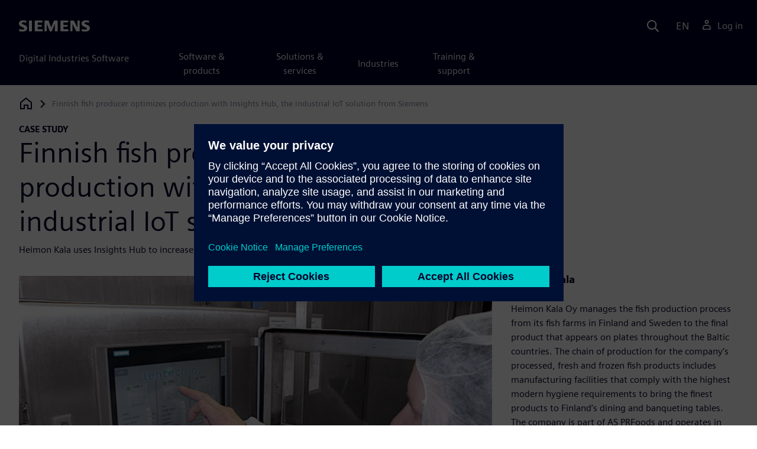

--- FILE ---
content_type: text/html
request_url: https://resources.sw.siemens.com/en-US/case-study-heimon-kala/
body_size: 9169
content:
<!doctype html>
<html lang="en">
  <head>
    
    
    
    

    
    

    
    <link rel="preconnect" href="https://static.sw.cdn.siemens.com" /><link rel="dns-prefetch" href="https://static.sw.cdn.siemens.com" /><link rel="preconnect" href="https://images.sw.cdn.siemens.com/" /><link rel="dns-prefetch" href="https://images.sw.cdn.siemens.com/" /><link rel="icon" type="image/svg+xml" href="/img/favicon.svg" /><link rel="alternate icon" href="/img/favicon.ico" /><link rel="stylesheet" href="/styles.css" /><link rel="canonical" href="https://resources.sw.siemens.com/en-US/case-study-heimon-kala/" /><link rel="alternate" href="https://resources.sw.siemens.com/en-US/case-study-heimon-kala/" hreflang="en" /><link rel="alternate" href="https://resources.sw.siemens.com/zh-CN/case-study-heimon-kala/" hreflang="zh" /><link rel="alternate" href="https://resources.sw.siemens.com/cs-CZ/case-study-heimon-kala/" hreflang="cs" /><link rel="alternate" href="https://resources.sw.siemens.com/fr-FR/case-study-heimon-kala/" hreflang="fr" /><link rel="alternate" href="https://resources.sw.siemens.com/de-DE/case-study-heimon-kala/" hreflang="de" /><link rel="alternate" href="https://resources.sw.siemens.com/it-IT/case-study-heimon-kala/" hreflang="it" /><link rel="alternate" href="https://resources.sw.siemens.com/ja-JP/case-study-heimon-kala/" hreflang="ja" /><link rel="alternate" href="https://resources.sw.siemens.com/ko-KR/case-study-heimon-kala/" hreflang="ko" /><link rel="alternate" href="https://resources.sw.siemens.com/pl-PL/case-study-heimon-kala/" hreflang="pl" /><link rel="alternate" href="https://resources.sw.siemens.com/pt-BR/case-study-heimon-kala/" hreflang="pt" /><link rel="alternate" href="https://resources.sw.siemens.com/es-ES/case-study-heimon-kala/" hreflang="es" /><link rel="alternate" href="https://resources.sw.siemens.com/zh-TW/case-study-heimon-kala/" hreflang="zh" /><link rel="alternate" href="https://resources.sw.siemens.com/en-US/case-study-heimon-kala/" hreflang="x-default" /><meta charSet="utf-8" /><meta http-equiv="x-ua-compatible" content="ie=edge" /><meta name="viewport" content="width=device-width, initial-scale=1, shrink-to-fit=no" /><meta name="description" content="Heimon Kala uses Insights Hub to increase production by 25 percent"><meta property="og:type" content="website"><meta property="og:url" content="https://resources.sw.siemens.com/en-US/case-study-heimon-kala/"><meta property="og:locale" content="en-US"><meta property="og:title" content="Finnish fish producer optimizes production with Insights Hub, the industrial IoT solution from Siemens"><meta property="og:description" content="Heimon Kala uses Insights Hub to increase production by 25 percent"><meta property="og:site_name" content="Siemens Digital Industries Software"><meta property="og:image" content="//images.ctfassets.net/17si5cpawjzf/5If52aTZJApP4ZmMGtqExa/9a29e62375c0281a1c68092fe6a278ab/heimon-kala_heimon_kala_76070_heroimage_1280x720_tcm27_59569.jpg"><meta name="twitter:card" content="summary_large_image"><meta name="twitter:site" content="Siemens Digital Industries Software"><meta name="twitter:title" content="Finnish fish producer optimizes production with Insights Hub, the industrial IoT solution from Siemens"><meta name="twitter:description" content="Heimon Kala uses Insights Hub to increase production by 25 percent"><meta name="twitter:image" content="https://images.ctfassets.net/17si5cpawjzf/5If52aTZJApP4ZmMGtqExa/9a29e62375c0281a1c68092fe6a278ab/heimon-kala_heimon_kala_76070_heroimage_1280x720_tcm27_59569.jpg"><meta name="twitter:creator" content="@sw.siemens.com"><title>Finnish fish producer optimizes production with Insights Hub, the industrial IoT solution from Siemens | Siemens Software</title>

    <link rel="preload" href="/css/disw.css" as="style" type="text/css"/>
    <link rel="preload" href="https://static.sw.cdn.siemens.com/digitalexperiences/search/1.x/searchHeaderVital.css" as="style" type="text/css"/>
    <link rel="modulepreload" href="https://static.sw.cdn.siemens.com/disw/universal-components/1.x/web/index.js">
    <link rel="preload" href="https://static.sw.cdn.siemens.com/disw/disw-utils/1.x/disw-utils.min.js" as="script" type="text/javascript"/>

    <link rel="stylesheet" type="text/css" href="/css/disw.css"/>
    <link rel='stylesheet' type="text/css" href='https://static.sw.cdn.siemens.com/digitalexperiences/search/1.x/searchHeaderVital.css'/><script src="https://static.sw.cdn.siemens.com/disw/disw-utils/1.x/disw-utils.min.js"></script>

    <script>
      window.disw.init({
          account: {
            authEnv: "prod"
          },
          locales: "en-US,zh-CN,cs-CZ,fr-FR,de-DE,it-IT,ja-JP,ko-KR,pl-PL,pt-BR,es-ES,zh-TW".split(","),
           gtm: { gtmId: 'GTM-NLLSC63' }, 
          
          chat: { env: "prod", pageId: '2rBlotDhBP0Oyaj78KZWKX'},
          breadcrumbs: {
            // whatever is in the pages array will be used by default and appended to the override context when it exists
            pages: [
              {
                label: "Finnish fish producer optimizes production with Insights Hub, the industrial IoT solution from Siemens",
                url: "/"
              }
            ], // url is not used for the last breadcrumb
            env: "prod"
          }
        });
    </script>
    <!-- Load the universal components module -->
    <script src="https://static.sw.cdn.siemens.com/disw/universal-components/1.x/web/index.js"></script>
    
    
    <script type="module">window.universalComponents.init(["disw-header-v2","disw-footer","disw-live-chat","disw-breadcrumbs","disw-local-nav","disw-video"]);</script>
    
        

      <script defer>
        window.parseQueryString = function () {
          return Object.fromEntries([...new URLSearchParams(window.location.search)]);
        }
       
        const segmentPayload = 
          {"resource_name":"Finnish fish producer optimizes production with Insights Hub, the industrial IoT solution from Siemens","resource_type":"Case Study","category":"Case Study","label":"Finnish fish producer optimizes production with Insights Hub, the industrial IoT solution from Siemens","org":"Product","resource_id":"2rBlotDhBP0Oyaj78KZWKX","language":"en-US","industries":[{"id":"industry_consumer_products_and_retail","name":"Consumer products & retail"}],"products":[{"id":"268530510","name":"Insights Hub (formerly known as MindSphere)"}],"product_id":"268530510","product_name":"Insights Hub (formerly known as MindSphere)","sfdc_campaign_id":"7011B000002dhkCQAQ"}
        
        const checkQueryParam = ((segmentPayload) => {
            const queryParams = window.parseQueryString();
            if (queryParams.spi) {
              try {
                segmentPayload.sap_payer_id = parseInt(queryParams.spi)
               
              } catch (error) {
                console.error(error);
              }
            }
            return segmentPayload;
        });

        const trackView = checkQueryParam(segmentPayload);

        
          analytics.page(undefined, segmentPayload.resource_name, 
            { 
              products: segmentPayload.products, 
              product_id: segmentPayload.product_id, 
              product_name: segmentPayload.product_name, 
              industries: segmentPayload.industries 
            }
          );

          analytics.track("Resource Viewed", trackView);

          const trackShare = (payload, medium, source) => {
              const resourceDomain = window.location.origin;
              const pageSlugPath = `/en-US/case-study-heimon-kala/`;

              payload.share_url = resourceDomain + pageSlugPath;
              payload.share_medium  = medium;
              
              if (source){ 
                payload.share_source = source; 
              } else {
                if(payload.share_source) {
                  delete payload.share_source; // since using same payload for tracks, need to delete old source if present from prior social media click
                }
              } 
              analytics.track('Resource Shared', payload);
          };

          window.addEventListener('load', () => {
                // checking for elements to be present on DOM
              const isElementLoaded = async selector => {
                while ( document.querySelector(selector) === null) {
                  await new Promise( resolve =>  requestAnimationFrame(resolve) )
                }
                return document.querySelector(selector);
              };

              document.querySelector('#social-twitter').addEventListener('click', function (event) {
                  trackShare(segmentPayload,'Social', 'Twitter');
              });
              document.querySelector('#social-facebook').addEventListener('click', function (event) {
                  trackShare(segmentPayload,'Social', 'Facebook');
              });
              document.querySelector('#social-linkedin').addEventListener('click', function (event) {
                  trackShare(segmentPayload,'Social', 'LinkedIn');
              });
              document.querySelector('#social-email').addEventListener('click', function (event) {
                  trackShare(segmentPayload,'Email',null);
              });

          });

        

      </script>
    
    
      <script>
          // This script aids the HTML Collateral injected HTML behavior

          var DEBUG = false;
          function setupArticle() {
          // Cache element IDs
          var activeClass = 'active',
              animateScroll = true,
              body,
              header,
              lastId,
              threshold = 50,
              topMenu;
          var getChildrenByTagName = (element, tagName) => {
              var ret = [];
              var collection = element.children;
              for (var idx = 0; idx < collection.length; idx++) {
              var item = collection[idx];
              if (tagName && item.tagName && item.tagName.toLowerCase() !== tagName) continue;
              ret.push(item);
              }
              return ret.length ? ret : undefined;
          };
          var scrollRecursively = (startPos, stopPos, increment = 50, delay = 2) => {
              if (startPos === stopPos) return;
              var inc = startPos < stopPos ? increment : increment * -1;
              var stopAt = Math.abs(stopPos - startPos) < increment ? stopPos : startPos + inc;
              if (DEBUG)
              console.log('scrollRecursively', {
                  startPos,
                  stopPos,
                  stopAt,
                  inc,
                  increment,
                  delay,
                  fromTop: getFromTop()
              });
              window.scrollTo(0, stopAt);
              if (DEBUG)
              console.log('scrollRecursively:done', {
                  startPos,
                  stopPos,
                  stopAt,
                  inc,
                  increment,
                  delay,
                  fromTop: getFromTop()
              });
              if (stopAt !== stopPos)
              setTimeout(() => {
                  scrollRecursively(stopAt, stopPos, increment, delay);
              }, delay);
              return;
          };
          var getHeader = () => {
              var res = document.getElementsByClassName('disw-header');
              if (DEBUG) console.log('getHeader', res);
              if (res.length) return res[0];
          };
          var getHeaderHeight = () => {
              if (header === undefined) header = getHeader();
              return header ? header.offsetHeight : 0;
          };
          var scrollToSectionId = sectionId => {
              if (DEBUG) console.log('scrollToSectionId', { sectionId });
              var section = document.getElementById(sectionId);
              var offsetTop = section.offsetTop;
              var headerHeight = getHeaderHeight();
              var startPos = getFromTop();
              var stopAt = offsetTop - headerHeight;
              if (DEBUG)
              console.log('scrollToSectionId', { headerHeight, startPos, stopAt, offsetTop, window });
              if (animateScroll) scrollRecursively(startPos, stopAt);
              else window.scrollTo(0, stopAt);
              return;
          };
          var getMenuItems = () => {
              var ret = [];
              if (DEBUG) console.log('getMenuItems()');
              if (topMenu === undefined) topMenu = document.getElementById('toc');
              if (DEBUG) console.log({ topMenu });
              var list = getChildrenByTagName(topMenu, 'ul')[0];
              getChildrenByTagName(list, 'li').forEach((li, i) => {
              var listItemId = li.id;
              var a = getChildrenByTagName(li, 'a')[0];
              var sectionId = a.href.split('#').pop();
              var obj = {
                  listItemId,
                  id: a.id,
                  sectionId,
                  clickMenuItem: () => scrollToSectionId(sectionId),
                  isAbove: pos => {
                  var headerHeight = getHeaderHeight();
                  var section = document.getElementById(sectionId);
                  var offsetTop = section.offsetTop;
                  var sectionTop = offsetTop - headerHeight;
                  return sectionTop - threshold <= pos;
                  },
                  setActive: () => document.getElementById(listItemId).classList.add(activeClass),
                  setInactive: () => document.getElementById(listItemId).classList.remove(activeClass)
              };
              if (DEBUG) console.log('getMenuItems', { a, sectionId, obj, window });
              ret.push(obj);
              });
              return ret;
          };
          var getFromTop = () => window.scrollY;
          var getFromBottom = () => {
              var windowTop = window.scrollY; // get the vertical scroll position of the top of the window
              var windowHeight = window.innerHeight; // get the height of the window
              var windowBottom = windowTop + windowHeight;
              if (body === undefined) body = document.getElementsByTagName('body')[0];
              var docBottom = body.scrollHeight;
              var fromBottom = docBottom - windowBottom;
              if (DEBUG)
              console.log('getFromBottom', {
                  windowTop,
                  fromBottom,
                  windowHeight,
                  windowBottom,
                  docBottom,
                  body
              });
              return fromBottom;
          };
          var menuItems = getMenuItems();
          var handleScroll = () => {
              var fromTop = getFromTop();
              var fromBottom = getFromBottom();
              if (DEBUG) console.log('handleScroll', { fromTop, fromBottom, menuItems });
              // Get current scroll item
              var cur =
              fromBottom === 0
                  ? menuItems[menuItems.length - 1]
                  : menuItems.filter(item => item.isAbove(fromTop)).pop();
              if (!cur) cur = menuItems[0];
              if (lastId !== cur.id) {
              lastId = cur.id;
              // Set active/inactive
              menuItems.filter(item => item.id !== cur.id).forEach(item => item.setInactive());
              cur.setActive();
              }
          };
          window.onscroll = handleScroll;
          // bind menuItems[x].clickMenuItem to onclick events for #toc>li>a
          document.addEventListener('click', event => {
              if (DEBUG) console.log('document.onclick', event?.target?.id);
              if (event.target) {
              var menuItem = menuItems.filter(i => i.id === event.target.id).pop();
              if (menuItem) {
                  menuItem.clickMenuItem(event);
                  event.stopPropagation();
              }
              }
          });
          }

          /** 
          * This function is added to the window globally so the fulfillment-center.js 
          * can hook into it to hide the description when the HTML Collateral renders 
          **/
          window['hideResourceDescription'] = function () {
            document.getElementById('resource-description').style.display = "none";          
          }
      </script>
    
  </head>
  <body id="body" class="flex-body "><div id='visionSprite'><script>const ajax = new XMLHttpRequest();ajax.open("GET", "https://static.sw.cdn.siemens.com/icons/icons-vision.svg?v=2", true);ajax.send();ajax.onload = function(e) {const div = document.createElement("div");div.innerHTML = ajax.responseText;document.body.insertBefore(div, document.body.childNodes[0]);}</script></div>
    <!-- Global Header and navigation -->
    
    
    <div class='headerContainer'>
      
    <disw-header-v2
      locales="true"
      account="true"
      cart="false"
      search="true"
      scroll="true"
      theme="dark"
      searchid="disw-header-search"
    ></disw-header-v2>
    
        <div
          class="disw-header-search
          disw-header-search-7
          disw-header-search-8
          disw-header-search-10"
          id="disw-header-search"
          data-locale='en-US'
        ></div>
      
  
    </div>
  

    <div id="react-root"></div>
    
    
    
      <div class="flex-content p-y">
        
          
<disw-local-nav id="disw-local-nav" env="prod"></disw-local-nav>
<disw-breadcrumbs></disw-breadcrumbs>





  <div id="resourceCaseStudyComponent">
    
    
<style type="text/css">.casestudy-head .space-children div{margin-top:1rem;margin-bottom:1rem}.casestudy-body .card-success-items ul{margin-bottom:0}.casestudy-body .card-success-items li p{margin:0}.casestudy-body .list-check-parent>ul>li:after{background-image:url("data:image/svg+xml;utf8,%3Csvg xmlns='http://www.w3.org/2000/svg' viewBox='0 0 24 24'%3E%3Cpath fill='%23000028' d='M11.155 20.57l-8.862-8.863 1.414-1.414 7.138 7.138 9.323-13.986 1.664 1.11z'/%3E%3Cpath fill='none' d='M0 0h24v24H0z'/%3E%3C/svg%3E");background-position:50% 55%;background-repeat:no-repeat;background-size:60% 60%;border-radius:50%;border:1px solid var(--color-blue-dark);content:"";display:block;height:1.4em;width:1.4em}</style>
<is-land on:visible><section id="caseStudyRoot" data-reactroot=""><div class="container casestudy-head pt-3 pb-6"><div class="row"><div class="headline col-md-8 col-xs-12"><div class="group-focus"><strong class="text-kicker">case study</strong><h1>Finnish fish producer optimizes production with Insights Hub, the industrial IoT solution from Siemens</h1></div><p>Heimon Kala uses Insights Hub to increase production by 25 percent</p></div></div><div class="row"><div class="headmedia col-md-8 col-xs-12 pt-3"><picture><source class="img-fluid" srcSet="https://images.sw.cdn.siemens.com/siemens-disw-assets/public/5If52aTZJApP4ZmMGtqExa/en-US/heimon-kala_heimon_kala_76070_heroimage_1280x720_tcm27_59569.jpg?auto=format%2Ccompress&amp;w=320&amp;fit=max&amp;q=60 320w, https://images.sw.cdn.siemens.com/siemens-disw-assets/public/5If52aTZJApP4ZmMGtqExa/en-US/heimon-kala_heimon_kala_76070_heroimage_1280x720_tcm27_59569.jpg?auto=format%2Ccompress&amp;w=640&amp;fit=max&amp;q=60 640w, "/><img class="img-fluid" srcSet="https://images.sw.cdn.siemens.com/siemens-disw-assets/public/5If52aTZJApP4ZmMGtqExa/en-US/heimon-kala_heimon_kala_76070_heroimage_1280x720_tcm27_59569.jpg?auto=format%2Ccompress&amp;w=320&amp;fit=max&amp;q=60 320w, https://images.sw.cdn.siemens.com/siemens-disw-assets/public/5If52aTZJApP4ZmMGtqExa/en-US/heimon-kala_heimon_kala_76070_heroimage_1280x720_tcm27_59569.jpg?auto=format%2Ccompress&amp;w=640&amp;fit=max&amp;q=60 640w, " src="https://images.sw.cdn.siemens.com/siemens-disw-assets/public/5If52aTZJApP4ZmMGtqExa/en-US/heimon-kala_heimon_kala_76070_heroimage_1280x720_tcm27_59569.jpg?auto=format,compress&amp;w=900&amp;fit=max&amp;q=60" alt="Finnish fish producer optimizes production with Insights Hub, the industrial IoT solution from Siemens" loading="lazy"/></picture></div><div class="headdesc col-md-4 col-xs-12 space-children">
        <h2 class="text-md">Heimon Kala</h2>
        <p>Heimon Kala Oy manages the fish production process from its fish farms in Finland and Sweden to the final product that appears on plates throughout the Baltic countries. The chain of production for the company’s processed, fresh and frozen fish products includes manufacturing facilities that comply with the highest modern hygiene requirements to bring the finest products to Finland’s dining and banqueting tables. The company is part of AS PRFoods and operates in Finland, Sweden and the Baltic countries.</p>
        <p><a href="http://www.heimonkala.fi" class="display-block text-sm m-t-sm" target="_blank" data-ste-link-id="undefined">http://www.heimonkala.fi</a></p>
        
        <dl class="space-children">
          <dt style="display:inline" class="text-600">Headquarters:</dt>
          <dd style="display:inline">Hämeenlinna, Finland</dd>
        </dl>
      
        <dl class="space-children">
          <dt style="display:inline" class="text-600">Products:</dt>
          <dd style="display:inline">Insights Hub (formerly known as MindSphere)</dd>
        </dl>
      
        <dl class="space-children">
          <dt style="display:inline" class="text-600">Industry Sector:</dt>
          <dd style="display:inline">Consumer products &amp; retail</dd>
        </dl>
      
      <div class="socialCard d-inline-flex bg-white border-a border-1 border-grey-light" role="group"><h4 class="d-flex text-xs p-2 border-r border-1 border-grey-light m-0 text-700"><svg class="icon icon-normal share-icon" aria-hidden="true"><use href="#icon-share"></use></svg><span class="shareText">Share</span></h4><ul class="list-reset d-flex align-items-center line-height-1"><li><button id="social-twitter" aria-label="twitter" class="react-share__ShareButton p-2" style="background-color:transparent;border:none;padding:0;font:inherit;color:inherit;cursor:pointer"><svg class="icon icon-normal" aria-hidden="true"><use href="#icon-twitter"></use></svg></button></li><li class="border-1 border-l border-stone-lightest"><button id="social-facebook" aria-label="facebook" class="react-share__ShareButton p-2" style="background-color:transparent;border:none;padding:0;font:inherit;color:inherit;cursor:pointer"><svg class="icon icon-normal" aria-hidden="true"><use href="#icon-facebook"></use></svg></button></li><li class="border-1 border-l border-stone-lightest"><button id="social-linkedin" aria-label="linkedin" class="react-share__ShareButton p-2" style="background-color:transparent;border:none;padding:0;font:inherit;color:inherit;cursor:pointer"><svg class="icon icon-normal" aria-hidden="true"><use href="#icon-linkedin"></use></svg></button></li><li class="border-1 border-l border-stone-lightest"><button id="social-email" aria-label="email" class="react-share__ShareButton p-2" style="background-color:transparent;border:none;padding:0;font:inherit;color:inherit;cursor:pointer"><svg class="icon icon-normal" aria-hidden="true"><use href="#icon-email"></use></svg></button></li></ul></div></div></div></div><div class="container"><div id="html-asset" style="opacity:1;height:auto;overflow:visible" class="border-b border-3 border-blue-dark animated fadeIn"></div></div><div class="container casestudy-body my-8 px-md-7"><div class="row"><div class="col-xs-12 col-md-4 pe-6"><aside class="casestudy-item"><div class="card-success-items item-Challenges"><h3>Challenges</h3><div class="list-check-parent mb-5"><ul><li>Monitor and control the internal temperature of fish being smoked</li><li>Collect supply air temperature data, percentage of moisture data</li><li>Analyze control parameters of previously smoked fish to optimize future results</li></ul></div></div><div class="card-success-items item-Keystosuccess"><h3>Keys to success</h3><div class="list-check-parent mb-5"><ul><li>Optimize production and improve product safety</li><li>Develop processes to increase competitiveness</li><li>Introduce Insights Hub as part of a control modernization </li></ul></div></div><div class="card-success-items item-Results"><h3>Results</h3><div class="list-check-parent mb-5"><ul><li>Improved measurement and control technology</li><li>Increased amount of fish smoked by 25 percent</li><li>Reduced cycle time to 75 percent</li></ul></div></div></aside></div><div class="col-md-8 col-xs-12"><div class="space-children-lg casestudy-desc"><div class="mb-4"><figure><svg class="icon icon-md text-green-light de-blockquote-icon" aria-hidden="true"><use href="#icon-quote"></use></svg><blockquote class="text-xxl mt-1 mb-3">Thanks to digital reporting, the control parameters of the previous batch of rainbow trout can be immediately used to optimize the smoking process of the next batch.</blockquote><figcaption class="my-0">Risto  Mälkönen, Plant Manager, Heimon Kala</figcaption></figure></div><h2>Modernizing production processes</h2><p>Heimon Kala, based in Hämeenlinna, Finland, is one of the country’s five largest smoked fish companies and has been a leader in the fish processing industry for over three decades. In order to stay ahead of the competition, the company realized the importance of digitalization in meeting customer demand. To that end, Heimon Kala is utilizing cloud services, data analytics and reporting to improve its competitiveness. Heimon Kala did this through a modernization project for three smoke ovens using Insights Hub, the <a href="https://www.sw.siemens.com/en-US/solutions/industrial-internet-of-things-iiot/">industrial IoT solution</a> from Siemens for improved operational decision making. Insights Hub is part of the Siemens Xcelerator business platform of software, hardware and services. This project showed the company how it could more easily measure results, reduce cycle time and dramatically decrease assembly time.</p><p>“In our previous process, we manually monitored the internal temperature of fish being smoked, and we wrote the data down on a piece of paper,” says Risto Mälkönen, plant manager, Heimon Kala. “Process control and reporting values were done manually in a spreadsheet. Now, we are using eight different measurements in our ovens, from which the data is automatically and securely collected in the cloud service of Insights Hub. From there, we receive batch-specific reports after each smoking operation directly in our email.&quot;  </p><p>Mälkönen was surprised by how much valuable, production-related data can be obtained from the smoke ovens through measurements. The company’s ability to monitor all aspects of the process improved considerably.</p><p>“In addition to the internal temperature of the fish, the report includes data such as the temperature of the supply air, the percentage of moisture, the settings and program used, as well as the name of the product and the oven user,” says Mälkönen. “With this data, we can further optimize our production and improve product safety.”</p><div class="mb-4"><img src="https://images.sw.cdn.siemens.com/siemens-disw-assets/public/4Pi2QgEo9qTraIP3YLXyMW/en-US/heimon-kala_heimon_kala_76070_featured_1__640x360_tcm27_59573.jpg?auto=format,compress&amp;w=843&amp;q=60" alt="Modernizing production processes" height="auto" width="100%" style="display:block" loading="lazy"/></div><h2>Modernizing processes for competitive advantage</h2><p>Competitive pricing in the fish processing industry forces Heimon Kala to ensure their processes are fine-tuned to preserve their place in the market. As such, embracing digitalization is a requirement for success, not an option.</p><p>Finnish machining manufacturer Lehtech modernized processing by using Insights Hub digital reporting apps. In addition to Insights Hub, Heimon Kala is also using Siemens’ Simatec S7-1500 series logic controllers, a comfort panel and a SINAMICS G120P frequency converter, which can be installed directly on the side of a smoke oven.</p><p>“The diagnostics visualized in the panel accelerated troubleshooting,” says Mälkönen. “We can now see all moving parts of the oven, from doors to valves, on the display. And thanks to digital reporting, the control parameters of the previous batch of rainbow trout can be immediately used to optimize the smoking process of the next batch.”</p><div class="mb-4"><img src="https://images.sw.cdn.siemens.com/siemens-disw-assets/public/2NuyRGGm9yGpqmAaduPqHy/en-US/heimon-kala_heimon_kala_76070_featured_2__640x360_tcm27_59574.jpg?auto=format,compress&amp;w=843&amp;q=60" alt="Modernizing processes for competitive advantage" height="auto" width="100%" style="display:block" loading="lazy"/></div><h2>Production increases by 25 percent</h2><p>Heimon Kala is currently undertaking a heat recovery project in which heat escaping from the oven is recovered and used for heating wash water. This process decreases the carbon footprint of production, as the washing water of the smoking plant is heated with oil. More heat is escaping from the ovens than is needed for heating the washing water.</p><p>“We will use the rest of the heat to balance the supply air of the ovens with a refrigerating machine; the supply air will be cooled in the summer and heated in the winter. This way, we can smoke the fish consistently under ideal conditions throughout the year,” says Mälkönen.</p><p>The benefits of process optimization through Insights Hub are directly visible in the production quantities. Mälkönen says that with Heimon Kala’s improved measurement and control technology, the company now smokes 25 percent more fish than was previously possible. Using Insights Hub, Heimon Kala can now produce one batch of fish in three hours where previously it took four hours to complete the process.</p><div class="mb-4"><img src="https://images.sw.cdn.siemens.com/siemens-disw-assets/public/7A5GQqxxxsR9AjcsxVgeGp/en-US/heimon-kala_heimon_kala_76070_featured_3__640x360_tcm27_59575.jpg?auto=format,compress&amp;w=843&amp;q=60" alt="Production increases by 25 percent" height="auto" width="100%" style="display:block" loading="lazy"/></div><h2>Insights Hub implementation in one day</h2><p>It took just one day to define the report, set-up the ovens as assets with all the sensor parameters in Insights Hub and connect all sensors to the cloud through MindConnect Nano. MindConnect Nano is a preconfigured device that collects data from different protocols and quickly and securely connects to Insights Hub to transfer the data. Heimon Kala uses Insights Hub capability package to begin the process.</p><p>“With Insights Hub capability package, we store data, configure assets, users and rules,” says Mälkönen. “We also like the ability to use applications from the Insights Hub Store to provide all necessary services to our customers.”</p><div class="mt-7 mb-4"><figure><svg class="icon icon-md text-green-light de-blockquote-icon" aria-hidden="true"><use href="#icon-quote"></use></svg><blockquote class="text-xxl mt-1 mb-3">“Now, we are using eight different measurements in our ovens, from which the data is automatically and securely collected in the cloud service of Insights Hub.</blockquote><figcaption class="my-0">Risto  Mälkönen, Plant Manager, Heimon Kala</figcaption></figure></div></div></div></div></div></section><template data-island><script type="module" src="/lib/helpers/esm/index.module.js"></script><disw-hydrate component="ResourceCaseStudy" props='{"topLine":"case study","headline":"Finnish fish producer optimizes production with Insights Hub, the industrial IoT solution from Siemens","subHeadline":"Heimon Kala uses Insights Hub to increase production by 25 percent","pageTitle":"Finnish fish producer optimizes production with Insights Hub, the industrial IoT solution from Siemens","companyInfo":{"companyName":"Heimon Kala","companySummary":"Heimon Kala Oy manages the fish production process from its fish farms in Finland and Sweden to the final product that appears on plates throughout the Baltic countries. The chain of production for the company’s processed, fresh and frozen fish products includes manufacturing facilities that comply with the highest modern hygiene requirements to bring the finest products to Finland’s dining and banqueting tables. The company is part of AS PRFoods and operates in Finland, Sweden and the Baltic countries.","companyCity":"Hämeenlinna","companyCountry":"Finland","companyUrl":"http://www.heimonkala.fi","headquarterLabel":"Headquarters","productsLabel":"Products","products":"Insights Hub (formerly known as MindSphere)","industries":"Consumer products & retail","industriesLabel":"Industry Sector"},"mediaObject":{"imageUrl":"https://images.sw.cdn.siemens.com/siemens-disw-assets/public/5If52aTZJApP4ZmMGtqExa/en-US/heimon-kala_heimon_kala_76070_heroimage_1280x720_tcm27_59569.jpg?auto=format,compress&w=900&fit=max&q=60","imageAlt":"Finnish fish producer optimizes production with Insights Hub, the industrial IoT solution from Siemens","caption":""},"socialCardArgs":{"title":"Finnish fish producer optimizes production with Insights Hub, the industrial IoT solution from Siemens","pageUrl":"https://resources.sw.siemens.com/en-US/case-study-heimon-kala/","shareText":"Share","emailBodyText":"I thought you might be interested in this case study document."},"renderFcInBanner":false,"formData":{"formConfig":{}},"locale":"en-US","challenges":{"content":"<ul><li>Monitor and control the internal temperature of fish being smoked</li><li>Collect supply air temperature data, percentage of moisture data</li><li>Analyze control parameters of previously smoked fish to optimize future results</li></ul>","title":"Challenges"},"keysToSuccess":{"content":"<ul><li>Optimize production and improve product safety</li><li>Develop processes to increase competitiveness</li><li>Introduce Insights Hub as part of a control modernization </li></ul>","title":"Keys to success"},"results":{"content":"<ul><li>Improved measurement and control technology</li><li>Increased amount of fish smoked by 25 percent</li><li>Reduced cycle time to 75 percent</li></ul>","title":"Results"},"descriptionRichTexts":[{"blockquoteItem":{"id":"2O2zBJuYvWkdpbEMKAXyGK","quote":"Thanks to digital reporting, the control parameters of the previous batch of rainbow trout can be immediately used to optimize the smoking process of the next batch.","who":"Risto  Mälkönen","position":"Plant Manager","organization":"Heimon Kala"}},"<h2>Modernizing production processes</h2><p>Heimon Kala, based in Hämeenlinna, Finland, is one of the country’s five largest smoked fish companies and has been a leader in the fish processing industry for over three decades. In order to stay ahead of the competition, the company realized the importance of digitalization in meeting customer demand. To that end, Heimon Kala is utilizing cloud services, data analytics and reporting to improve its competitiveness. Heimon Kala did this through a modernization project for three smoke ovens using Insights Hub, the <a href=https://www.sw.siemens.com/en-US/solutions/industrial-internet-of-things-iiot/>industrial IoT solution</a> from Siemens for improved operational decision making. Insights Hub is part of the Siemens Xcelerator business platform of software, hardware and services. This project showed the company how it could more easily measure results, reduce cycle time and dramatically decrease assembly time.</p><p>“In our previous process, we manually monitored the internal temperature of fish being smoked, and we wrote the data down on a piece of paper,” says Risto Mälkönen, plant manager, Heimon Kala. “Process control and reporting values were done manually in a spreadsheet. Now, we are using eight different measurements in our ovens, from which the data is automatically and securely collected in the cloud service of Insights Hub. From there, we receive batch-specific reports after each smoking operation directly in our email.\"  </p><p>Mälkönen was surprised by how much valuable, production-related data can be obtained from the smoke ovens through measurements. The company’s ability to monitor all aspects of the process improved considerably.</p><p>“In addition to the internal temperature of the fish, the report includes data such as the temperature of the supply air, the percentage of moisture, the settings and program used, as well as the name of the product and the oven user,” says Mälkönen. “With this data, we can further optimize our production and improve product safety.”</p><div class=\"rtfImg-\"><img src=\"https://images.sw.cdn.siemens.com/siemens-disw-assets/public/4Pi2QgEo9qTraIP3YLXyMW/en-US/heimon-kala_heimon_kala_76070_featured_1__640x360_tcm27_59573.jpg?auto=format,compress&w=843&q=60\" alt=\"Modernizing production processes\" height=\"auto\" width=\"100%\" style=\"display: block\" loading=\"lazy\"/></div>","<h2>Modernizing processes for competitive advantage</h2><p>Competitive pricing in the fish processing industry forces Heimon Kala to ensure their processes are fine-tuned to preserve their place in the market. As such, embracing digitalization is a requirement for success, not an option.</p><p>Finnish machining manufacturer Lehtech modernized processing by using Insights Hub digital reporting apps. In addition to Insights Hub, Heimon Kala is also using Siemens’ Simatec S7-1500 series logic controllers, a comfort panel and a SINAMICS G120P frequency converter, which can be installed directly on the side of a smoke oven.</p><p>“The diagnostics visualized in the panel accelerated troubleshooting,” says Mälkönen. “We can now see all moving parts of the oven, from doors to valves, on the display. And thanks to digital reporting, the control parameters of the previous batch of rainbow trout can be immediately used to optimize the smoking process of the next batch.”</p><div class=\"rtfImg-\"><img src=\"https://images.sw.cdn.siemens.com/siemens-disw-assets/public/2NuyRGGm9yGpqmAaduPqHy/en-US/heimon-kala_heimon_kala_76070_featured_2__640x360_tcm27_59574.jpg?auto=format,compress&w=843&q=60\" alt=\"Modernizing processes for competitive advantage\" height=\"auto\" width=\"100%\" style=\"display: block\" loading=\"lazy\"/></div>","<h2>Production increases by 25 percent</h2><p>Heimon Kala is currently undertaking a heat recovery project in which heat escaping from the oven is recovered and used for heating wash water. This process decreases the carbon footprint of production, as the washing water of the smoking plant is heated with oil. More heat is escaping from the ovens than is needed for heating the washing water.</p><p>“We will use the rest of the heat to balance the supply air of the ovens with a refrigerating machine; the supply air will be cooled in the summer and heated in the winter. This way, we can smoke the fish consistently under ideal conditions throughout the year,” says Mälkönen.</p><p>The benefits of process optimization through Insights Hub are directly visible in the production quantities. Mälkönen says that with Heimon Kala’s improved measurement and control technology, the company now smokes 25 percent more fish than was previously possible. Using Insights Hub, Heimon Kala can now produce one batch of fish in three hours where previously it took four hours to complete the process.</p><div class=\"rtfImg-\"><img src=\"https://images.sw.cdn.siemens.com/siemens-disw-assets/public/7A5GQqxxxsR9AjcsxVgeGp/en-US/heimon-kala_heimon_kala_76070_featured_3__640x360_tcm27_59575.jpg?auto=format,compress&w=843&q=60\" alt=\"Production increases by 25 percent\" height=\"auto\" width=\"100%\" style=\"display: block\" loading=\"lazy\"/></div>","<h2>Insights Hub implementation in one day</h2><p>It took just one day to define the report, set-up the ovens as assets with all the sensor parameters in Insights Hub and connect all sensors to the cloud through MindConnect Nano. MindConnect Nano is a preconfigured device that collects data from different protocols and quickly and securely connects to Insights Hub to transfer the data. Heimon Kala uses Insights Hub capability package to begin the process.</p><p>“With Insights Hub capability package, we store data, configure assets, users and rules,” says Mälkönen. “We also like the ability to use applications from the Insights Hub Store to provide all necessary services to our customers.”</p>",{"blockquoteItem":{"id":"2c2GpDWemy6yg1rJYtbS2v","quote":"“Now, we are using eight different measurements in our ovens, from which the data is automatically and securely collected in the cloud service of Insights Hub.","who":"Risto  Mälkönen","position":"Plant Manager","organization":"Heimon Kala"}}]}' container=resourceCaseStudyComponent></disw-hydrate></template></is-land>
  </div>














  


<script>
  window._rmIntegrationPayload ="{&quot;id&quot;:&quot;2rBlotDhBP0Oyaj78KZWKX&quot;,&quot;products&quot;:[{&quot;id&quot;:&quot;268530510&quot;,&quot;title&quot;:&quot;Insights Hub (formerly known as MindSphere)&quot;,&quot;groups&quot;:[{&quot;id&quot;:&quot;237858525&quot;,&quot;title&quot;:&quot;Applications&quot;,&quot;components&quot;:[{&quot;id&quot;:&quot;249023624&quot;,&quot;title&quot;:&quot;Insights Hub&quot;}]}]}],&quot;resourceType&quot;:&quot;Case Study&quot;,&quot;locale&quot;:&quot;en-US&quot;}"
</script>
<script src="https://static.sw.cdn.siemens.com/digitalexperiences/utility/1.x/vendor.min.js" defer></script><script type="module" src="/js/is-land.js"></script><script src="https://static.sw.cdn.siemens.com/digitalexperiences/search/1.x/searchbox.load.js" defer></script><script>
        function breadCrumbContext() {
            const breadCrumbContextInputData = {
                'page': '2rBlotDhBP0Oyaj78KZWKX',
                'site': 'resources',
                'locale': 'en-US'
            }

            // make call to addContextToLinks for passing breadcrumb context. 
            if (typeof disw !== 'undefined' && disw.context && disw.context.addContextToLinks) {
                disw.context.addContextToLinks(breadCrumbContextInputData, 'bc');
            }
        }
        
        function domObserverCallback(mutations) {  
            mutations.forEach(function(mutation) {
                if ((mutation.type === 'childList' && mutation.addedNodes.length != 0) || (mutation.type === 'characterData')) {
                    breadCrumbContext();
                }
            });
        }
 
        const observer = new MutationObserver(domObserverCallback);

        let options = {
            childList: true,
            attributes: true,
            characterData: true,
            subtree: true,
            attributeOldValue: true,
            characterDataOldValue: true
        };

        observer.observe(document, options)

        breadCrumbContext();
  </script><script type="module" src="/siteScripts/analyticsEventBinder.js"></script>

        
      </div>
    

    
    
      <disw-footer slug="global-footer" theme="dark"></disw-footer>
    

    
    <div id="disw-modal" class="modal modal-lg" modal-aria-hidden="true"></div> 
    <script type="text/javascript" src="https://static.sw.cdn.siemens.com/enumerated-resources/0.x/enumerated-resources.min.js" defer=""></script>

    
    <disw-live-chat />
  </body>
</html>



--- FILE ---
content_type: text/javascript
request_url: https://resources.sw.siemens.com/lib/helpers/esm/SvgIcon.js
body_size: 171
content:
import{d as e,a as s,c as a}from"./index.module.js";const n=e=>{let{name:n,size:o,className:r}=e;return s.createElement("svg",{className:a("icon",{["icon-".concat(o)]:Boolean(o)},r),"aria-hidden":"true"},s.createElement("use",{href:"#icon-".concat(n)}))};n.propTypes={name:e.string.isRequired,className:e.string,size:e.oneOf(["xxs","xs","sm","normal","md","lg","xl"])};export{n as S};


--- FILE ---
content_type: application/javascript
request_url: https://static.sw.cdn.siemens.com/enumerated-resources/0.x/enumerated-resources.min.js
body_size: 62546
content:
!function(t){"function"==typeof define&&define.amd?define(t):t()}((function(){"use strict";!function(){const t={BUILD_FORMAT:"umd",ENV_VAR:"production",DISW_ENVIRONMENT:"prod",RM_INTEGRATION_ENDPOINT:"https://7tfpgoho62.execute-api.us-west-2.amazonaws.com",RM_INTEGRATION_API_KEY:"a5TjV6nxg22MWz6SYmVug2ME3t9av7g22OTxhLJK"};try{if(process)return process.env=Object.assign({},process.env),void Object.assign(process.env,t)}catch(t){}globalThis.process={env:t}}();var t,e,n,r,i,o,a={},s=[],u=/acit|ex(?:s|g|n|p|$)|rph|grid|ows|mnc|ntw|ine[ch]|zoo|^ord|itera/i;function c(t,e){for(var n in e)t[n]=e[n];return t}function l(t){var e=t.parentNode;e&&e.removeChild(t)}function d(e,n,r){var i,o,a,s={};for(a in n)"key"==a?i=n[a]:"ref"==a?o=n[a]:s[a]=n[a];if(arguments.length>2&&(s.children=arguments.length>3?t.call(arguments,2):r),"function"==typeof e&&null!=e.defaultProps)for(a in e.defaultProps)void 0===s[a]&&(s[a]=e.defaultProps[a]);return f(e,s,i,o,null)}function f(t,r,i,o,a){var s={type:t,props:r,key:i,ref:o,__k:null,__:null,__b:0,__e:null,__d:void 0,__c:null,__h:null,constructor:void 0,__v:null==a?++n:a};return null!=e.vnode&&e.vnode(s),s}function p(t){return t.children}function h(t,e){this.props=t,this.context=e}function g(t,e){if(null==e)return t.__?g(t.__,t.__.__k.indexOf(t)+1):null;for(var n;e<t.__k.length;e++)if(null!=(n=t.__k[e])&&null!=n.__e)return n.__e;return"function"==typeof t.type?g(t):null}function v(t){var e,n;if(null!=(t=t.__)&&null!=t.__c){for(t.__e=t.__c.base=null,e=0;e<t.__k.length;e++)if(null!=(n=t.__k[e])&&null!=n.__e){t.__e=t.__c.base=n.__e;break}return v(t)}}function m(t){(!t.__d&&(t.__d=!0)&&r.push(t)&&!_.__r++||o!==e.debounceRendering)&&((o=e.debounceRendering)||i)(_)}function _(){for(var t;_.__r=r.length;)t=r.sort((function(t,e){return t.__v.__b-e.__v.__b})),r=[],t.some((function(t){var e,n,r,i,o,a;t.__d&&(o=(i=(e=t).__v).__e,(a=e.__P)&&(n=[],(r=c({},i)).__v=i.__v+1,T(a,i,r,e.__n,void 0!==a.ownerSVGElement,null!=i.__h?[o]:null,n,null==o?g(i):o,i.__h),C(n,i),i.__e!=o&&v(i)))}))}function y(t,e,n,r,i,o,u,c,l,d){var h,v,m,_,y,k,x,S=r&&r.__k||s,E=S.length;for(n.__k=[],h=0;h<e.length;h++)if(null!=(_=n.__k[h]=null==(_=e[h])||"boolean"==typeof _?null:"string"==typeof _||"number"==typeof _||"bigint"==typeof _?f(null,_,null,null,_):Array.isArray(_)?f(p,{children:_},null,null,null):_.__b>0?f(_.type,_.props,_.key,null,_.__v):_)){if(_.__=n,_.__b=n.__b+1,null===(m=S[h])||m&&_.key==m.key&&_.type===m.type)S[h]=void 0;else for(v=0;v<E;v++){if((m=S[v])&&_.key==m.key&&_.type===m.type){S[v]=void 0;break}m=null}T(t,_,m=m||a,i,o,u,c,l,d),y=_.__e,(v=_.ref)&&m.ref!=v&&(x||(x=[]),m.ref&&x.push(m.ref,null,_),x.push(v,_.__c||y,_)),null!=y?(null==k&&(k=y),"function"==typeof _.type&&null!=_.__k&&_.__k===m.__k?_.__d=l=b(_,l,t):l=w(t,_,m,S,y,l),d||"option"!==n.type?"function"==typeof n.type&&(n.__d=l):t.value=""):l&&m.__e==l&&l.parentNode!=t&&(l=g(m))}for(n.__e=k,h=E;h--;)null!=S[h]&&("function"==typeof n.type&&null!=S[h].__e&&S[h].__e==n.__d&&(n.__d=g(r,h+1)),N(S[h],S[h]));if(x)for(h=0;h<x.length;h++)O(x[h],x[++h],x[++h])}function b(t,e,n){var r,i;for(r=0;r<t.__k.length;r++)(i=t.__k[r])&&(i.__=t,e="function"==typeof i.type?b(i,e,n):w(n,i,i,t.__k,i.__e,e));return e}function w(t,e,n,r,i,o){var a,s,u;if(void 0!==e.__d)a=e.__d,e.__d=void 0;else if(null==n||i!=o||null==i.parentNode)t:if(null==o||o.parentNode!==t)t.appendChild(i),a=null;else{for(s=o,u=0;(s=s.nextSibling)&&u<r.length;u+=2)if(s==i)break t;t.insertBefore(i,o),a=o}return void 0!==a?a:i.nextSibling}function k(t,e,n){"-"===e[0]?t.setProperty(e,n):t[e]=null==n?"":"number"!=typeof n||u.test(e)?n:n+"px"}function x(t,e,n,r,i){var o;t:if("style"===e)if("string"==typeof n)t.style.cssText=n;else{if("string"==typeof r&&(t.style.cssText=r=""),r)for(e in r)n&&e in n||k(t.style,e,"");if(n)for(e in n)r&&n[e]===r[e]||k(t.style,e,n[e])}else if("o"===e[0]&&"n"===e[1])o=e!==(e=e.replace(/Capture$/,"")),e=e.toLowerCase()in t?e.toLowerCase().slice(2):e.slice(2),t.l||(t.l={}),t.l[e+o]=n,n?r||t.addEventListener(e,o?E:S,o):t.removeEventListener(e,o?E:S,o);else if("dangerouslySetInnerHTML"!==e){if(i)e=e.replace(/xlink[H:h]/,"h").replace(/sName$/,"s");else if("href"!==e&&"list"!==e&&"form"!==e&&"tabIndex"!==e&&"download"!==e&&e in t)try{t[e]=null==n?"":n;break t}catch(t){}"function"==typeof n||(null!=n&&(!1!==n||"a"===e[0]&&"r"===e[1])?t.setAttribute(e,n):t.removeAttribute(e))}}function S(t){this.l[t.type+!1](e.event?e.event(t):t)}function E(t){this.l[t.type+!0](e.event?e.event(t):t)}function T(t,n,r,i,o,a,s,u,l){var d,f,g,v,m,_,b,w,k,x,S,E=n.type;if(void 0!==n.constructor)return null;null!=r.__h&&(l=r.__h,u=n.__e=r.__e,n.__h=null,a=[u]),(d=e.__b)&&d(n);try{t:if("function"==typeof E){if(w=n.props,k=(d=E.contextType)&&i[d.__c],x=d?k?k.props.value:d.__:i,r.__c?b=(f=n.__c=r.__c).__=f.__E:("prototype"in E&&E.prototype.render?n.__c=f=new E(w,x):(n.__c=f=new h(w,x),f.constructor=E,f.render=R),k&&k.sub(f),f.props=w,f.state||(f.state={}),f.context=x,f.__n=i,g=f.__d=!0,f.__h=[]),null==f.__s&&(f.__s=f.state),null!=E.getDerivedStateFromProps&&(f.__s==f.state&&(f.__s=c({},f.__s)),c(f.__s,E.getDerivedStateFromProps(w,f.__s))),v=f.props,m=f.state,g)null==E.getDerivedStateFromProps&&null!=f.componentWillMount&&f.componentWillMount(),null!=f.componentDidMount&&f.__h.push(f.componentDidMount);else{if(null==E.getDerivedStateFromProps&&w!==v&&null!=f.componentWillReceiveProps&&f.componentWillReceiveProps(w,x),!f.__e&&null!=f.shouldComponentUpdate&&!1===f.shouldComponentUpdate(w,f.__s,x)||n.__v===r.__v){f.props=w,f.state=f.__s,n.__v!==r.__v&&(f.__d=!1),f.__v=n,n.__e=r.__e,n.__k=r.__k,n.__k.forEach((function(t){t&&(t.__=n)})),f.__h.length&&s.push(f);break t}null!=f.componentWillUpdate&&f.componentWillUpdate(w,f.__s,x),null!=f.componentDidUpdate&&f.__h.push((function(){f.componentDidUpdate(v,m,_)}))}f.context=x,f.props=w,f.state=f.__s,(d=e.__r)&&d(n),f.__d=!1,f.__v=n,f.__P=t,d=f.render(f.props,f.state,f.context),f.state=f.__s,null!=f.getChildContext&&(i=c(c({},i),f.getChildContext())),g||null==f.getSnapshotBeforeUpdate||(_=f.getSnapshotBeforeUpdate(v,m)),S=null!=d&&d.type===p&&null==d.key?d.props.children:d,y(t,Array.isArray(S)?S:[S],n,r,i,o,a,s,u,l),f.base=n.__e,n.__h=null,f.__h.length&&s.push(f),b&&(f.__E=f.__=null),f.__e=!1}else null==a&&n.__v===r.__v?(n.__k=r.__k,n.__e=r.__e):n.__e=L(r.__e,n,r,i,o,a,s,l);(d=e.diffed)&&d(n)}catch(t){n.__v=null,(l||null!=a)&&(n.__e=u,n.__h=!!l,a[a.indexOf(u)]=null),e.__e(t,n,r)}}function C(t,n){e.__c&&e.__c(n,t),t.some((function(n){try{t=n.__h,n.__h=[],t.some((function(t){t.call(n)}))}catch(t){e.__e(t,n.__v)}}))}function L(e,n,r,i,o,s,u,c){var d,f,p,h=r.props,v=n.props,m=n.type,_=0;if("svg"===m&&(o=!0),null!=s)for(;_<s.length;_++)if((d=s[_])&&(d===e||(m?d.localName==m:3==d.nodeType))){e=d,s[_]=null;break}if(null==e){if(null===m)return document.createTextNode(v);e=o?document.createElementNS("http://www.w3.org/2000/svg",m):document.createElement(m,v.is&&v),s=null,c=!1}if(null===m)h===v||c&&e.data===v||(e.data=v);else{if(s=s&&t.call(e.childNodes),f=(h=r.props||a).dangerouslySetInnerHTML,p=v.dangerouslySetInnerHTML,!c){if(null!=s)for(h={},_=0;_<e.attributes.length;_++)h[e.attributes[_].name]=e.attributes[_].value;(p||f)&&(p&&(f&&p.__html==f.__html||p.__html===e.innerHTML)||(e.innerHTML=p&&p.__html||""))}if(function(t,e,n,r,i){var o;for(o in n)"children"===o||"key"===o||o in e||x(t,o,null,n[o],r);for(o in e)i&&"function"!=typeof e[o]||"children"===o||"key"===o||"value"===o||"checked"===o||n[o]===e[o]||x(t,o,e[o],n[o],r)}(e,v,h,o,c),p)n.__k=[];else if(_=n.props.children,y(e,Array.isArray(_)?_:[_],n,r,i,o&&"foreignObject"!==m,s,u,s?s[0]:r.__k&&g(r,0),c),null!=s)for(_=s.length;_--;)null!=s[_]&&l(s[_]);c||("value"in v&&void 0!==(_=v.value)&&(_!==e.value||"progress"===m&&!_)&&x(e,"value",_,h.value,!1),"checked"in v&&void 0!==(_=v.checked)&&_!==e.checked&&x(e,"checked",_,h.checked,!1))}return e}function O(t,n,r){try{"function"==typeof t?t(n):t.current=n}catch(t){e.__e(t,r)}}function N(t,n,r){var i,o;if(e.unmount&&e.unmount(t),(i=t.ref)&&(i.current&&i.current!==t.__e||O(i,null,n)),null!=(i=t.__c)){if(i.componentWillUnmount)try{i.componentWillUnmount()}catch(t){e.__e(t,n)}i.base=i.__P=null}if(i=t.__k)for(o=0;o<i.length;o++)i[o]&&N(i[o],n,"function"!=typeof t.type);r||null==t.__e||l(t.__e),t.__e=t.__d=void 0}function R(t,e,n){return this.constructor(t,n)}function A(n,r,i){var o,s,u;e.__&&e.__(n,r),s=(o="function"==typeof i)?null:i&&i.__k||r.__k,u=[],T(r,n=(!o&&i||r).__k=d(p,null,[n]),s||a,a,void 0!==r.ownerSVGElement,!o&&i?[i]:s?null:r.firstChild?t.call(r.childNodes):null,u,!o&&i?i:s?s.__e:r.firstChild,o),C(u,n)}function I(t,e){A(t,e,I)}function P(e,n,r){var i,o,a,s=c({},e.props);for(a in n)"key"==a?i=n[a]:"ref"==a?o=n[a]:s[a]=n[a];return arguments.length>2&&(s.children=arguments.length>3?t.call(arguments,2):r),f(e.type,s,i||e.key,o||e.ref,null)}t=s.slice,e={__e:function(t,e){for(var n,r,i;e=e.__;)if((n=e.__c)&&!n.__)try{if((r=n.constructor)&&null!=r.getDerivedStateFromError&&(n.setState(r.getDerivedStateFromError(t)),i=n.__d),null!=n.componentDidCatch&&(n.componentDidCatch(t),i=n.__d),i)return n.__E=n}catch(e){t=e}throw t}},n=0,h.prototype.setState=function(t,e){var n;n=null!=this.__s&&this.__s!==this.state?this.__s:this.__s=c({},this.state),"function"==typeof t&&(t=t(c({},n),this.props)),t&&c(n,t),null!=t&&this.__v&&(e&&this.__h.push(e),m(this))},h.prototype.forceUpdate=function(t){this.__v&&(this.__e=!0,t&&this.__h.push(t),m(this))},h.prototype.render=p,r=[],i="function"==typeof Promise?Promise.prototype.then.bind(Promise.resolve()):setTimeout,_.__r=0;function D(){return(D=Object.assign||function(t){for(var e=1;e<arguments.length;e++){var n=arguments[e];for(var r in n)Object.prototype.hasOwnProperty.call(n,r)&&(t[r]=n[r])}return t}).apply(this,arguments)}function M(t){this.getChildContext=function(){return t.context};var e=t.children,n=function(t,e){if(null==t)return{};var n,r,i={},o=Object.keys(t);for(r=0;r<o.length;r++)e.indexOf(n=o[r])>=0||(i[n]=t[n]);return i}(t,["context","children"]);return P(e,n)}function U(){var t=new CustomEvent("_preact",{detail:{},bubbles:!0,cancelable:!0});this.dispatchEvent(t),this._vdom=d(M,D({},this._props,{context:t.detail.context}),function t(e,n){if(3===e.nodeType)return e.data;if(1!==e.nodeType)return null;var r=[],i={},o=0,a=e.attributes,s=e.childNodes;for(o=a.length;o--;)"slot"!==a[o].name&&(i[a[o].name]=a[o].value,i[j(a[o].name)]=a[o].value);for(o=s.length;o--;){var u=t(s[o],null),c=s[o].slot;c?i[c]=d(B,{name:c},u):r[o]=u}var l=n?d(B,null,r):r;return d(n||e.nodeName.toLowerCase(),i,l)}(this,this._vdomComponent)),(this.hasAttribute("hydrate")?I:A)(this._vdom,this._root)}function j(t){return t.replace(/-(\w)/g,(function(t,e){return e?e.toUpperCase():""}))}function z(t,e,n){if(this._vdom){var r={};r[t]=n=null==n?void 0:n,r[j(t)]=n,this._vdom=P(this._vdom,r),A(this._vdom,this._root)}}function F(){A(this._vdom=null,this._root)}function B(t,e){var n=this;return d("slot",D({},t,{ref:function(t){t?(n.ref=t,n._listener||(n._listener=function(t){t.stopPropagation(),t.detail.context=e},t.addEventListener("_preact",n._listener))):n.ref.removeEventListener("_preact",n._listener)}}))}function H(t){return t&&t.__esModule&&Object.prototype.hasOwnProperty.call(t,"default")?t.default:t}!function(t,e){void 0===e&&(e={});var n=e.insertAt;if(t&&"undefined"!=typeof document){var r=document.head||document.getElementsByTagName("head")[0],i=document.createElement("style");i.type="text/css","top"===n&&r.firstChild?r.insertBefore(i,r.firstChild):r.appendChild(i),i.styleSheet?i.styleSheet.cssText=t:i.appendChild(document.createTextNode(t))}}('.disw-visually-hidden {\n\tclip: rect(0 0 0 0);\n\t-webkit-clip-path: inset(50%);\n\tclip-path: inset(50%);\n\theight: 1px;\n\toverflow: hidden;\n\tposition: absolute;\n\twhite-space: nowrap;\n\twidth: 1px;\n}\n.disw-resource-row {\n\tbox-sizing: border-box;\n\tdisplay: -webkit-flex;\n\tdisplay: flex;\n\t-webkit-flex-direction: row;\n\tflex-direction: row;\n\t-webkit-flex-wrap: wrap;\n\tflex-wrap: wrap;\n\tfont-size: 16px;\n\tmargin-right: -1em;\n\tmargin-left: -1em;\n}\n.disw-resource-row > div,\n.disw-resource-row > article {\n\tbox-sizing: border-box;\n\tdisplay: -webkit-flex;\n\tdisplay: flex;\n\t-webkit-flex-direction: column;\n\tflex-direction: column;\n\t-webkit-flex: 1 0 100%;\n\tflex: 1 0 100%;\n\tpadding-right: 1em;\n\tpadding-left: 1em;\n}\n@media (min-width: 48em) {\n\t.disw-resource-row > div,\n\t.disw-resource-row > article {\n\t\t-webkit-flex: 0 0 33.3333%;\n\t\tflex: 0 0 33.3333%;\n\t}\n}\n@media (min-width: 48em) {\n\t.disw-resource-row-resource-grid-2 > div,\n\t.disw-resource-row-resource-grid-2 > article {\n\t\t-webkit-flex: 0 0 50%;\n\t\tflex: 0 0 50%;\n\t}\n}\n.disw-card-resource {\n\tbackground: #fff;\n\tborder: 1px solid #d9d9df;\n\tdisplay: -webkit-flex;\n\tdisplay: flex;\n\t-webkit-flex-direction: column;\n\tflex-direction: column;\n\t-webkit-flex: 1 0 auto;\n\tflex: 1 0 auto;\n\tmargin-bottom: 1em;\n\tposition: relative;\n\ttext-decoration: none;\n\ttransition: 0.25s ease;\n}\n.disw-card-resource:hover {\n\tbox-shadow: 0 1px 1px rgba(0, 0, 0, 0.07), 0 2px 2px rgba(0, 0, 0, 0.07),\n\t\t0 4px 4px rgba(0, 0, 0, 0.07), 0 8px 8px rgba(0, 0, 0, 0.07),\n\t\t0 16px 16px rgba(0, 0, 0, 0.07), 0 32px 32px rgba(0, 0, 0, 0.07);\n\tcursor: pointer;\n\t-webkit-transform: translate3d(0, -6px, 0);\n\ttransform: translate3d(0, -6px, 0);\n\tz-index: 2;\n}\n.disw-card-resource .disw-card-resource-img {\n\tposition: relative;\n\tdisplay: block;\n\theight: 0;\n\tpadding-bottom: 56.25%;\n\toverflow: hidden;\n}\n.disw-card-resource .disw-card-resource-img img {\n\tborder: 0;\n\t-o-object-fit: cover;\n\tobject-fit: cover;\n\tposition: absolute;\n\ttop: 0;\n\tbottom: 0;\n\tleft: 0;\n\twidth: 100%;\n\theight: 100%;\n}\n.disw-card-resource .disw-card-resource-block {\n\tpadding: 1.25em;\n}\n.disw-resource-row-resource-grid .disw-card-resource .disw-card-resource-block {\n\tpadding: 1.25em;\n}\n.disw-card-resource a,\n.disw-card-resource a:hover {\n\tcolor: #2d373c;\n\ttext-decoration: none;\n}\n.disw-card-resource h3 {\n\tfont-size: 1.5em;\n\tfont-weight: 700;\n}\n.disw-card-resource p {\n\tfont-size: 1em;\n\tmargin: 0;\n}\n.disw-card-resource a:after {\n\tcontent: "";\n\tposition: absolute;\n\tleft: 0;\n\ttop: 0;\n\tright: 0;\n\tbottom: 0;\n}\n.disw-card-resource .disw-card-resource-resource-type {\n\tcolor: #000028;\n\tdisplay: block;\n\tfont-size: 1em;\n\tfont-weight: 700;\n\tmargin-bottom: 0.5em;\n\ttext-transform: uppercase;\n}\n.disw-resource-row .disw-card-resource a {\n\tcolor: #000028;\n}\n.disw-resource-row .disw-card-resource a:hover {\n\ttext-decoration: underline;\n\t-webkit-text-decoration-color: currentColor;\n\ttext-decoration-color: currentColor;\n\ttext-underline-offset: 3px;\n\t-webkit-text-decoration-skip-ink: all;\n\ttext-decoration-skip-ink: all;\n\ttext-decoration-thickness: 1px;\n}\n.disw-resource-row-resource-list {\n\tdisplay: block;\n}\n.disw-resource-row-resource-list .disw-card-resource {\n\t-webkit-align-items: stretch;\n\talign-items: stretch;\n\tborder: none;\n\t-webkit-flex-direction: row;\n\tflex-direction: row;\n\ttransition: all 0.25s;\n}\n.disw-resource-row-resource-list .disw-card-resource .disw-card-resource-img {\n\tborder-radius: 0;\n\t-webkit-flex: 0 0 27%;\n\tflex: 0 0 27%;\n\tpadding-bottom: 25%;\n}\n.disw-resource-row-resource-list .disw-card-resource .disw-card-resource-block {\n\tborder: 1px solid #dfe7ef;\n\tpadding: 0.5rem 1rem 0.5rem 1.5em;\n}\n.disw-resource-row-resource-list .disw-card-resource:hover {\n\tbox-shadow: none;\n\tbackground-color: #f5f6f8;\n\tborder-radius: 0.2rem;\n\toverflow: hidden;\n\t-webkit-transform: none;\n\ttransform: none;\n}\n.disw-resource-row-resource-list\n\t.disw-card-resource:hover\n\t.disw-card-resource-block {\n\tborder-color: #f5f6f8;\n}\n');var $={exports:{}};!function(t){function e(t,e,n,r,i,o,a){try{var s=t[o](a),u=s.value}catch(t){return void n(t)}s.done?e(u):Promise.resolve(u).then(r,i)}t.exports=function(t){return function(){var n=this,r=arguments;return new Promise((function(i,o){var a=t.apply(n,r);function s(t){e(a,i,o,s,u,"next",t)}function u(t){e(a,i,o,s,u,"throw",t)}s(void 0)}))}},t.exports.default=t.exports,t.exports.__esModule=!0}($);var V=H($.exports),q={exports:{}};!function(t){var e=function(t){var e,n=Object.prototype,r=n.hasOwnProperty,i="function"==typeof Symbol?Symbol:{},o=i.iterator||"@@iterator",a=i.asyncIterator||"@@asyncIterator",s=i.toStringTag||"@@toStringTag";function u(t,e,n){return Object.defineProperty(t,e,{value:n,enumerable:!0,configurable:!0,writable:!0}),t[e]}try{u({},"")}catch(t){u=function(t,e,n){return t[e]=n}}function c(t,e,n,r){var i=e&&e.prototype instanceof v?e:v,o=Object.create(i.prototype),a=new L(r||[]);return o._invoke=function(t,e,n){var r=d;return function(i,o){if(r===p)throw new Error("Generator is already running");if(r===h){if("throw"===i)throw o;return N()}for(n.method=i,n.arg=o;;){var a=n.delegate;if(a){var s=E(a,n);if(s){if(s===g)continue;return s}}if("next"===n.method)n.sent=n._sent=n.arg;else if("throw"===n.method){if(r===d)throw r=h,n.arg;n.dispatchException(n.arg)}else"return"===n.method&&n.abrupt("return",n.arg);r=p;var u=l(t,e,n);if("normal"===u.type){if(r=n.done?h:f,u.arg===g)continue;return{value:u.arg,done:n.done}}"throw"===u.type&&(r=h,n.method="throw",n.arg=u.arg)}}}(t,n,a),o}function l(t,e,n){try{return{type:"normal",arg:t.call(e,n)}}catch(t){return{type:"throw",arg:t}}}t.wrap=c;var d="suspendedStart",f="suspendedYield",p="executing",h="completed",g={};function v(){}function m(){}function _(){}var y={};u(y,o,(function(){return this}));var b=Object.getPrototypeOf,w=b&&b(b(O([])));w&&w!==n&&r.call(w,o)&&(y=w);var k=_.prototype=v.prototype=Object.create(y);function x(t){["next","throw","return"].forEach((function(e){u(t,e,(function(t){return this._invoke(e,t)}))}))}function S(t,e){function n(i,o,a,s){var u=l(t[i],t,o);if("throw"!==u.type){var c=u.arg,d=c.value;return d&&"object"==typeof d&&r.call(d,"__await")?e.resolve(d.__await).then((function(t){n("next",t,a,s)}),(function(t){n("throw",t,a,s)})):e.resolve(d).then((function(t){c.value=t,a(c)}),(function(t){return n("throw",t,a,s)}))}s(u.arg)}var i;this._invoke=function(t,r){function o(){return new e((function(e,i){n(t,r,e,i)}))}return i=i?i.then(o,o):o()}}function E(t,n){var r=t.iterator[n.method];if(r===e){if(n.delegate=null,"throw"===n.method){if(t.iterator.return&&(n.method="return",n.arg=e,E(t,n),"throw"===n.method))return g;n.method="throw",n.arg=new TypeError("The iterator does not provide a 'throw' method")}return g}var i=l(r,t.iterator,n.arg);if("throw"===i.type)return n.method="throw",n.arg=i.arg,n.delegate=null,g;var o=i.arg;return o?o.done?(n[t.resultName]=o.value,n.next=t.nextLoc,"return"!==n.method&&(n.method="next",n.arg=e),n.delegate=null,g):o:(n.method="throw",n.arg=new TypeError("iterator result is not an object"),n.delegate=null,g)}function T(t){var e={tryLoc:t[0]};1 in t&&(e.catchLoc=t[1]),2 in t&&(e.finallyLoc=t[2],e.afterLoc=t[3]),this.tryEntries.push(e)}function C(t){var e=t.completion||{};e.type="normal",delete e.arg,t.completion=e}function L(t){this.tryEntries=[{tryLoc:"root"}],t.forEach(T,this),this.reset(!0)}function O(t){if(t){var n=t[o];if(n)return n.call(t);if("function"==typeof t.next)return t;if(!isNaN(t.length)){var i=-1,a=function n(){for(;++i<t.length;)if(r.call(t,i))return n.value=t[i],n.done=!1,n;return n.value=e,n.done=!0,n};return a.next=a}}return{next:N}}function N(){return{value:e,done:!0}}return m.prototype=_,u(k,"constructor",_),u(_,"constructor",m),m.displayName=u(_,s,"GeneratorFunction"),t.isGeneratorFunction=function(t){var e="function"==typeof t&&t.constructor;return!!e&&(e===m||"GeneratorFunction"===(e.displayName||e.name))},t.mark=function(t){return Object.setPrototypeOf?Object.setPrototypeOf(t,_):(t.__proto__=_,u(t,s,"GeneratorFunction")),t.prototype=Object.create(k),t},t.awrap=function(t){return{__await:t}},x(S.prototype),u(S.prototype,a,(function(){return this})),t.AsyncIterator=S,t.async=function(e,n,r,i,o){void 0===o&&(o=Promise);var a=new S(c(e,n,r,i),o);return t.isGeneratorFunction(n)?a:a.next().then((function(t){return t.done?t.value:a.next()}))},x(k),u(k,s,"Generator"),u(k,o,(function(){return this})),u(k,"toString",(function(){return"[object Generator]"})),t.keys=function(t){var e=[];for(var n in t)e.push(n);return e.reverse(),function n(){for(;e.length;){var r=e.pop();if(r in t)return n.value=r,n.done=!1,n}return n.done=!0,n}},t.values=O,L.prototype={constructor:L,reset:function(t){if(this.prev=0,this.next=0,this.sent=this._sent=e,this.done=!1,this.delegate=null,this.method="next",this.arg=e,this.tryEntries.forEach(C),!t)for(var n in this)"t"===n.charAt(0)&&r.call(this,n)&&!isNaN(+n.slice(1))&&(this[n]=e)},stop:function(){this.done=!0;var t=this.tryEntries[0].completion;if("throw"===t.type)throw t.arg;return this.rval},dispatchException:function(t){if(this.done)throw t;var n=this;function i(r,i){return s.type="throw",s.arg=t,n.next=r,i&&(n.method="next",n.arg=e),!!i}for(var o=this.tryEntries.length-1;o>=0;--o){var a=this.tryEntries[o],s=a.completion;if("root"===a.tryLoc)return i("end");if(a.tryLoc<=this.prev){var u=r.call(a,"catchLoc"),c=r.call(a,"finallyLoc");if(u&&c){if(this.prev<a.catchLoc)return i(a.catchLoc,!0);if(this.prev<a.finallyLoc)return i(a.finallyLoc)}else if(u){if(this.prev<a.catchLoc)return i(a.catchLoc,!0)}else{if(!c)throw new Error("try statement without catch or finally");if(this.prev<a.finallyLoc)return i(a.finallyLoc)}}}},abrupt:function(t,e){for(var n=this.tryEntries.length-1;n>=0;--n){var i=this.tryEntries[n];if(i.tryLoc<=this.prev&&r.call(i,"finallyLoc")&&this.prev<i.finallyLoc){var o=i;break}}o&&("break"===t||"continue"===t)&&o.tryLoc<=e&&e<=o.finallyLoc&&(o=null);var a=o?o.completion:{};return a.type=t,a.arg=e,o?(this.method="next",this.next=o.finallyLoc,g):this.complete(a)},complete:function(t,e){if("throw"===t.type)throw t.arg;return"break"===t.type||"continue"===t.type?this.next=t.arg:"return"===t.type?(this.rval=this.arg=t.arg,this.method="return",this.next="end"):"normal"===t.type&&e&&(this.next=e),g},finish:function(t){for(var e=this.tryEntries.length-1;e>=0;--e){var n=this.tryEntries[e];if(n.finallyLoc===t)return this.complete(n.completion,n.afterLoc),C(n),g}},catch:function(t){for(var e=this.tryEntries.length-1;e>=0;--e){var n=this.tryEntries[e];if(n.tryLoc===t){var r=n.completion;if("throw"===r.type){var i=r.arg;C(n)}return i}}throw new Error("illegal catch attempt")},delegateYield:function(t,n,r){return this.delegate={iterator:O(t),resultName:n,nextLoc:r},"next"===this.method&&(this.arg=e),g}},t}(t.exports);try{regeneratorRuntime=e}catch(t){"object"==typeof globalThis?globalThis.regeneratorRuntime=e:Function("r","regeneratorRuntime = r")(e)}}(q);var K=q.exports;const Z={type:"logger",log(t){this.output("log",t)},warn(t){this.output("warn",t)},error(t){this.output("error",t)},output(t,e){console&&console[t]&&console[t].apply(console,e)}};var G=new class t{constructor(t){let e=arguments.length>1&&void 0!==arguments[1]?arguments[1]:{};this.init(t,e)}init(t){let e=arguments.length>1&&void 0!==arguments[1]?arguments[1]:{};this.prefix=e.prefix||"i18next:",this.logger=t||Z,this.options=e,this.debug=e.debug}log(){for(var t=arguments.length,e=new Array(t),n=0;n<t;n++)e[n]=arguments[n];return this.forward(e,"log","",!0)}warn(){for(var t=arguments.length,e=new Array(t),n=0;n<t;n++)e[n]=arguments[n];return this.forward(e,"warn","",!0)}error(){for(var t=arguments.length,e=new Array(t),n=0;n<t;n++)e[n]=arguments[n];return this.forward(e,"error","")}deprecate(){for(var t=arguments.length,e=new Array(t),n=0;n<t;n++)e[n]=arguments[n];return this.forward(e,"warn","WARNING DEPRECATED: ",!0)}forward(t,e,n,r){return r&&!this.debug?null:("string"==typeof t[0]&&(t[0]=`${n}${this.prefix} ${t[0]}`),this.logger[e](t))}create(e){return new t(this.logger,{prefix:`${this.prefix}:${e}:`,...this.options})}clone(e){return(e=e||this.options).prefix=e.prefix||this.prefix,new t(this.logger,e)}};class J{constructor(){this.observers={}}on(t,e){return t.split(" ").forEach((t=>{this.observers[t]=this.observers[t]||[],this.observers[t].push(e)})),this}off(t,e){this.observers[t]&&(e?this.observers[t]=this.observers[t].filter((t=>t!==e)):delete this.observers[t])}emit(t){for(var e=arguments.length,n=new Array(e>1?e-1:0),r=1;r<e;r++)n[r-1]=arguments[r];if(this.observers[t]){[].concat(this.observers[t]).forEach((t=>{t(...n)}))}if(this.observers["*"]){[].concat(this.observers["*"]).forEach((e=>{e.apply(e,[t,...n])}))}}}function W(){let t,e;const n=new Promise(((n,r)=>{t=n,e=r}));return n.resolve=t,n.reject=e,n}function Y(t){return null==t?"":""+t}function X(t,e,n){function r(t){return t&&t.indexOf("###")>-1?t.replace(/###/g,"."):t}function i(){return!t||"string"==typeof t}const o="string"!=typeof e?[].concat(e):e.split(".");for(;o.length>1;){if(i())return{};const e=r(o.shift());!t[e]&&n&&(t[e]=new n),t=Object.prototype.hasOwnProperty.call(t,e)?t[e]:{}}return i()?{}:{obj:t,k:r(o.shift())}}function Q(t,e,n){const{obj:r,k:i}=X(t,e,Object);r[i]=n}function tt(t,e){const{obj:n,k:r}=X(t,e);if(n)return n[r]}function et(t,e,n){const r=tt(t,n);return void 0!==r?r:tt(e,n)}function nt(t,e,n){for(const r in e)"__proto__"!==r&&"constructor"!==r&&(r in t?"string"==typeof t[r]||t[r]instanceof String||"string"==typeof e[r]||e[r]instanceof String?n&&(t[r]=e[r]):nt(t[r],e[r],n):t[r]=e[r]);return t}function rt(t){return t.replace(/[\-\[\]\/\{\}\(\)\*\+\?\.\\\^\$\|]/g,"\\$&")}var it={"&":"&amp;","<":"&lt;",">":"&gt;",'"':"&quot;","'":"&#39;","/":"&#x2F;"};function ot(t){return"string"==typeof t?t.replace(/[&<>"'\/]/g,(t=>it[t])):t}const at=[" ",",","?","!",";"];function st(t,e){let n=arguments.length>2&&void 0!==arguments[2]?arguments[2]:".";if(!t)return;if(t[e])return t[e];const r=e.split(n);let i=t;for(let t=0;t<r.length;++t){if(!i)return;if("string"==typeof i[r[t]]&&t+1<r.length)return;if(void 0===i[r[t]]){let o=2,a=r.slice(t,t+o).join(n),s=i[a];for(;void 0===s&&r.length>t+o;)o++,a=r.slice(t,t+o).join(n),s=i[a];if(void 0===s)return;if(null===s)return null;if(e.endsWith(a)){if("string"==typeof s)return s;if(a&&"string"==typeof s[a])return s[a]}const u=r.slice(t+o).join(n);return u?st(s,u,n):void 0}i=i[r[t]]}return i}function ut(t){return t&&t.indexOf("_")>0?t.replace("_","-"):t}class ct extends J{constructor(t){let e=arguments.length>1&&void 0!==arguments[1]?arguments[1]:{ns:["translation"],defaultNS:"translation"};super(),this.data=t||{},this.options=e,void 0===this.options.keySeparator&&(this.options.keySeparator="."),void 0===this.options.ignoreJSONStructure&&(this.options.ignoreJSONStructure=!0)}addNamespaces(t){this.options.ns.indexOf(t)<0&&this.options.ns.push(t)}removeNamespaces(t){const e=this.options.ns.indexOf(t);e>-1&&this.options.ns.splice(e,1)}getResource(t,e,n){let r=arguments.length>3&&void 0!==arguments[3]?arguments[3]:{};const i=void 0!==r.keySeparator?r.keySeparator:this.options.keySeparator,o=void 0!==r.ignoreJSONStructure?r.ignoreJSONStructure:this.options.ignoreJSONStructure;let a=[t,e];n&&"string"!=typeof n&&(a=a.concat(n)),n&&"string"==typeof n&&(a=a.concat(i?n.split(i):n)),t.indexOf(".")>-1&&(a=t.split("."));const s=tt(this.data,a);return s||!o||"string"!=typeof n?s:st(this.data&&this.data[t]&&this.data[t][e],n,i)}addResource(t,e,n,r){let i=arguments.length>4&&void 0!==arguments[4]?arguments[4]:{silent:!1};const o=void 0!==i.keySeparator?i.keySeparator:this.options.keySeparator;let a=[t,e];n&&(a=a.concat(o?n.split(o):n)),t.indexOf(".")>-1&&(a=t.split("."),r=e,e=a[1]),this.addNamespaces(e),Q(this.data,a,r),i.silent||this.emit("added",t,e,n,r)}addResources(t,e,n){let r=arguments.length>3&&void 0!==arguments[3]?arguments[3]:{silent:!1};for(const r in n)"string"!=typeof n[r]&&"[object Array]"!==Object.prototype.toString.apply(n[r])||this.addResource(t,e,r,n[r],{silent:!0});r.silent||this.emit("added",t,e,n)}addResourceBundle(t,e,n,r,i){let o=arguments.length>5&&void 0!==arguments[5]?arguments[5]:{silent:!1},a=[t,e];t.indexOf(".")>-1&&(a=t.split("."),r=n,n=e,e=a[1]),this.addNamespaces(e);let s=tt(this.data,a)||{};r?nt(s,n,i):s={...s,...n},Q(this.data,a,s),o.silent||this.emit("added",t,e,n)}removeResourceBundle(t,e){this.hasResourceBundle(t,e)&&delete this.data[t][e],this.removeNamespaces(e),this.emit("removed",t,e)}hasResourceBundle(t,e){return void 0!==this.getResource(t,e)}getResourceBundle(t,e){return e||(e=this.options.defaultNS),"v1"===this.options.compatibilityAPI?{...this.getResource(t,e)}:this.getResource(t,e)}getDataByLanguage(t){return this.data[t]}hasLanguageSomeTranslations(t){const e=this.getDataByLanguage(t);return!!(e&&Object.keys(e)||[]).find((t=>e[t]&&Object.keys(e[t]).length>0))}toJSON(){return this.data}}var lt={processors:{},addPostProcessor(t){this.processors[t.name]=t},handle(t,e,n,r,i){return t.forEach((t=>{this.processors[t]&&(e=this.processors[t].process(e,n,r,i))})),e}};const dt={};class ft extends J{constructor(t){let e=arguments.length>1&&void 0!==arguments[1]?arguments[1]:{};super(),function(t,e,n){t.forEach((t=>{e[t]&&(n[t]=e[t])}))}(["resourceStore","languageUtils","pluralResolver","interpolator","backendConnector","i18nFormat","utils"],t,this),this.options=e,void 0===this.options.keySeparator&&(this.options.keySeparator="."),this.logger=G.create("translator")}changeLanguage(t){t&&(this.language=t)}exists(t){let e=arguments.length>1&&void 0!==arguments[1]?arguments[1]:{interpolation:{}};if(null==t)return!1;const n=this.resolve(t,e);return n&&void 0!==n.res}extractFromKey(t,e){let n=void 0!==e.nsSeparator?e.nsSeparator:this.options.nsSeparator;void 0===n&&(n=":");const r=void 0!==e.keySeparator?e.keySeparator:this.options.keySeparator;let i=e.ns||this.options.defaultNS||[];const o=n&&t.indexOf(n)>-1,a=!(this.options.userDefinedKeySeparator||e.keySeparator||this.options.userDefinedNsSeparator||e.nsSeparator||function(t,e,n){e=e||"",n=n||"";const r=at.filter((t=>e.indexOf(t)<0&&n.indexOf(t)<0));if(0===r.length)return!0;const i=new RegExp(`(${r.map((t=>"?"===t?"\\?":t)).join("|")})`);let o=!i.test(t);if(!o){const e=t.indexOf(n);e>0&&!i.test(t.substring(0,e))&&(o=!0)}return o}(t,n,r));if(o&&!a){const e=t.match(this.interpolator.nestingRegexp);if(e&&e.length>0)return{key:t,namespaces:i};const o=t.split(n);(n!==r||n===r&&this.options.ns.indexOf(o[0])>-1)&&(i=o.shift()),t=o.join(r)}return"string"==typeof i&&(i=[i]),{key:t,namespaces:i}}translate(t,e,n){if("object"!=typeof e&&this.options.overloadTranslationOptionHandler&&(e=this.options.overloadTranslationOptionHandler(arguments)),"object"==typeof e&&(e={...e}),e||(e={}),null==t)return"";Array.isArray(t)||(t=[String(t)]);const r=void 0!==e.returnDetails?e.returnDetails:this.options.returnDetails,i=void 0!==e.keySeparator?e.keySeparator:this.options.keySeparator,{key:o,namespaces:a}=this.extractFromKey(t[t.length-1],e),s=a[a.length-1],u=e.lng||this.language,c=e.appendNamespaceToCIMode||this.options.appendNamespaceToCIMode;if(u&&"cimode"===u.toLowerCase()){if(c){const t=e.nsSeparator||this.options.nsSeparator;return r?{res:`${s}${t}${o}`,usedKey:o,exactUsedKey:o,usedLng:u,usedNS:s}:`${s}${t}${o}`}return r?{res:o,usedKey:o,exactUsedKey:o,usedLng:u,usedNS:s}:o}const l=this.resolve(t,e);let d=l&&l.res;const f=l&&l.usedKey||o,p=l&&l.exactUsedKey||o,h=Object.prototype.toString.apply(d),g=void 0!==e.joinArrays?e.joinArrays:this.options.joinArrays,v=!this.i18nFormat||this.i18nFormat.handleAsObject;if(v&&d&&("string"!=typeof d&&"boolean"!=typeof d&&"number"!=typeof d)&&["[object Number]","[object Function]","[object RegExp]"].indexOf(h)<0&&("string"!=typeof g||"[object Array]"!==h)){if(!e.returnObjects&&!this.options.returnObjects){this.options.returnedObjectHandler||this.logger.warn("accessing an object - but returnObjects options is not enabled!");const t=this.options.returnedObjectHandler?this.options.returnedObjectHandler(f,d,{...e,ns:a}):`key '${o} (${this.language})' returned an object instead of string.`;return r?(l.res=t,l):t}if(i){const t="[object Array]"===h,n=t?[]:{},r=t?p:f;for(const t in d)if(Object.prototype.hasOwnProperty.call(d,t)){const o=`${r}${i}${t}`;n[t]=this.translate(o,{...e,joinArrays:!1,ns:a}),n[t]===o&&(n[t]=d[t])}d=n}}else if(v&&"string"==typeof g&&"[object Array]"===h)d=d.join(g),d&&(d=this.extendTranslation(d,t,e,n));else{let r=!1,a=!1;const c=void 0!==e.count&&"string"!=typeof e.count,f=ft.hasDefaultValue(e),p=c?this.pluralResolver.getSuffix(u,e.count,e):"",h=e.ordinal&&c?this.pluralResolver.getSuffix(u,e.count,{ordinal:!1}):"",g=e[`defaultValue${p}`]||e[`defaultValue${h}`]||e.defaultValue;!this.isValidLookup(d)&&f&&(r=!0,d=g),this.isValidLookup(d)||(a=!0,d=o);const v=(e.missingKeyNoValueFallbackToKey||this.options.missingKeyNoValueFallbackToKey)&&a?void 0:d,m=f&&g!==d&&this.options.updateMissing;if(a||r||m){if(this.logger.log(m?"updateKey":"missingKey",u,s,o,m?g:d),i){const t=this.resolve(o,{...e,keySeparator:!1});t&&t.res&&this.logger.warn("Seems the loaded translations were in flat JSON format instead of nested. Either set keySeparator: false on init or make sure your translations are published in nested format.")}let t=[];const n=this.languageUtils.getFallbackCodes(this.options.fallbackLng,e.lng||this.language);if("fallback"===this.options.saveMissingTo&&n&&n[0])for(let e=0;e<n.length;e++)t.push(n[e]);else"all"===this.options.saveMissingTo?t=this.languageUtils.toResolveHierarchy(e.lng||this.language):t.push(e.lng||this.language);const r=(t,n,r)=>{const i=f&&r!==d?r:v;this.options.missingKeyHandler?this.options.missingKeyHandler(t,s,n,i,m,e):this.backendConnector&&this.backendConnector.saveMissing&&this.backendConnector.saveMissing(t,s,n,i,m,e),this.emit("missingKey",t,s,n,d)};this.options.saveMissing&&(this.options.saveMissingPlurals&&c?t.forEach((t=>{this.pluralResolver.getSuffixes(t,e).forEach((n=>{r([t],o+n,e[`defaultValue${n}`]||g)}))})):r(t,o,g))}d=this.extendTranslation(d,t,e,l,n),a&&d===o&&this.options.appendNamespaceToMissingKey&&(d=`${s}:${o}`),(a||r)&&this.options.parseMissingKeyHandler&&(d="v1"!==this.options.compatibilityAPI?this.options.parseMissingKeyHandler(this.options.appendNamespaceToMissingKey?`${s}:${o}`:o,r?d:void 0):this.options.parseMissingKeyHandler(d))}return r?(l.res=d,l):d}extendTranslation(t,e,n,r,i){var o=this;if(this.i18nFormat&&this.i18nFormat.parse)t=this.i18nFormat.parse(t,{...this.options.interpolation.defaultVariables,...n},r.usedLng,r.usedNS,r.usedKey,{resolved:r});else if(!n.skipInterpolation){n.interpolation&&this.interpolator.init({...n,interpolation:{...this.options.interpolation,...n.interpolation}});const a="string"==typeof t&&(n&&n.interpolation&&void 0!==n.interpolation.skipOnVariables?n.interpolation.skipOnVariables:this.options.interpolation.skipOnVariables);let s;if(a){const e=t.match(this.interpolator.nestingRegexp);s=e&&e.length}let u=n.replace&&"string"!=typeof n.replace?n.replace:n;if(this.options.interpolation.defaultVariables&&(u={...this.options.interpolation.defaultVariables,...u}),t=this.interpolator.interpolate(t,u,n.lng||this.language,n),a){const e=t.match(this.interpolator.nestingRegexp);s<(e&&e.length)&&(n.nest=!1)}!n.lng&&"v1"!==this.options.compatibilityAPI&&r&&r.res&&(n.lng=r.usedLng),!1!==n.nest&&(t=this.interpolator.nest(t,(function(){for(var t=arguments.length,r=new Array(t),a=0;a<t;a++)r[a]=arguments[a];return i&&i[0]===r[0]&&!n.context?(o.logger.warn(`It seems you are nesting recursively key: ${r[0]} in key: ${e[0]}`),null):o.translate(...r,e)}),n)),n.interpolation&&this.interpolator.reset()}const a=n.postProcess||this.options.postProcess,s="string"==typeof a?[a]:a;return null!=t&&s&&s.length&&!1!==n.applyPostProcessor&&(t=lt.handle(s,t,e,this.options&&this.options.postProcessPassResolved?{i18nResolved:r,...n}:n,this)),t}resolve(t){let e,n,r,i,o,a=arguments.length>1&&void 0!==arguments[1]?arguments[1]:{};return"string"==typeof t&&(t=[t]),t.forEach((t=>{if(this.isValidLookup(e))return;const s=this.extractFromKey(t,a),u=s.key;n=u;let c=s.namespaces;this.options.fallbackNS&&(c=c.concat(this.options.fallbackNS));const l=void 0!==a.count&&"string"!=typeof a.count,d=l&&!a.ordinal&&0===a.count&&this.pluralResolver.shouldUseIntlApi(),f=void 0!==a.context&&("string"==typeof a.context||"number"==typeof a.context)&&""!==a.context,p=a.lngs?a.lngs:this.languageUtils.toResolveHierarchy(a.lng||this.language,a.fallbackLng);c.forEach((t=>{this.isValidLookup(e)||(o=t,!dt[`${p[0]}-${t}`]&&this.utils&&this.utils.hasLoadedNamespace&&!this.utils.hasLoadedNamespace(o)&&(dt[`${p[0]}-${t}`]=!0,this.logger.warn(`key "${n}" for languages "${p.join(", ")}" won't get resolved as namespace "${o}" was not yet loaded`,"This means something IS WRONG in your setup. You access the t function before i18next.init / i18next.loadNamespace / i18next.changeLanguage was done. Wait for the callback or Promise to resolve before accessing it!!!")),p.forEach((n=>{if(this.isValidLookup(e))return;i=n;const o=[u];if(this.i18nFormat&&this.i18nFormat.addLookupKeys)this.i18nFormat.addLookupKeys(o,u,n,t,a);else{let t;l&&(t=this.pluralResolver.getSuffix(n,a.count,a));const e=`${this.options.pluralSeparator}zero`,r=`${this.options.pluralSeparator}ordinal${this.options.pluralSeparator}`;if(l&&(o.push(u+t),a.ordinal&&0===t.indexOf(r)&&o.push(u+t.replace(r,this.options.pluralSeparator)),d&&o.push(u+e)),f){const n=`${u}${this.options.contextSeparator}${a.context}`;o.push(n),l&&(o.push(n+t),a.ordinal&&0===t.indexOf(r)&&o.push(n+t.replace(r,this.options.pluralSeparator)),d&&o.push(n+e))}}let s;for(;s=o.pop();)this.isValidLookup(e)||(r=s,e=this.getResource(n,t,s,a))})))}))})),{res:e,usedKey:n,exactUsedKey:r,usedLng:i,usedNS:o}}isValidLookup(t){return!(void 0===t||!this.options.returnNull&&null===t||!this.options.returnEmptyString&&""===t)}getResource(t,e,n){let r=arguments.length>3&&void 0!==arguments[3]?arguments[3]:{};return this.i18nFormat&&this.i18nFormat.getResource?this.i18nFormat.getResource(t,e,n,r):this.resourceStore.getResource(t,e,n,r)}static hasDefaultValue(t){const e="defaultValue";for(const n in t)if(Object.prototype.hasOwnProperty.call(t,n)&&e===n.substring(0,e.length)&&void 0!==t[n])return!0;return!1}}function pt(t){return t.charAt(0).toUpperCase()+t.slice(1)}class ht{constructor(t){this.options=t,this.supportedLngs=this.options.supportedLngs||!1,this.logger=G.create("languageUtils")}getScriptPartFromCode(t){if(!(t=ut(t))||t.indexOf("-")<0)return null;const e=t.split("-");return 2===e.length?null:(e.pop(),"x"===e[e.length-1].toLowerCase()?null:this.formatLanguageCode(e.join("-")))}getLanguagePartFromCode(t){if(!(t=ut(t))||t.indexOf("-")<0)return t;const e=t.split("-");return this.formatLanguageCode(e[0])}formatLanguageCode(t){if("string"==typeof t&&t.indexOf("-")>-1){const e=["hans","hant","latn","cyrl","cans","mong","arab"];let n=t.split("-");return this.options.lowerCaseLng?n=n.map((t=>t.toLowerCase())):2===n.length?(n[0]=n[0].toLowerCase(),n[1]=n[1].toUpperCase(),e.indexOf(n[1].toLowerCase())>-1&&(n[1]=pt(n[1].toLowerCase()))):3===n.length&&(n[0]=n[0].toLowerCase(),2===n[1].length&&(n[1]=n[1].toUpperCase()),"sgn"!==n[0]&&2===n[2].length&&(n[2]=n[2].toUpperCase()),e.indexOf(n[1].toLowerCase())>-1&&(n[1]=pt(n[1].toLowerCase())),e.indexOf(n[2].toLowerCase())>-1&&(n[2]=pt(n[2].toLowerCase()))),n.join("-")}return this.options.cleanCode||this.options.lowerCaseLng?t.toLowerCase():t}isSupportedCode(t){return("languageOnly"===this.options.load||this.options.nonExplicitSupportedLngs)&&(t=this.getLanguagePartFromCode(t)),!this.supportedLngs||!this.supportedLngs.length||this.supportedLngs.indexOf(t)>-1}getBestMatchFromCodes(t){if(!t)return null;let e;return t.forEach((t=>{if(e)return;const n=this.formatLanguageCode(t);this.options.supportedLngs&&!this.isSupportedCode(n)||(e=n)})),!e&&this.options.supportedLngs&&t.forEach((t=>{if(e)return;const n=this.getLanguagePartFromCode(t);if(this.isSupportedCode(n))return e=n;e=this.options.supportedLngs.find((t=>t===n?t:t.indexOf("-")<0&&n.indexOf("-")<0?void 0:0===t.indexOf(n)?t:void 0))})),e||(e=this.getFallbackCodes(this.options.fallbackLng)[0]),e}getFallbackCodes(t,e){if(!t)return[];if("function"==typeof t&&(t=t(e)),"string"==typeof t&&(t=[t]),"[object Array]"===Object.prototype.toString.apply(t))return t;if(!e)return t.default||[];let n=t[e];return n||(n=t[this.getScriptPartFromCode(e)]),n||(n=t[this.formatLanguageCode(e)]),n||(n=t[this.getLanguagePartFromCode(e)]),n||(n=t.default),n||[]}toResolveHierarchy(t,e){const n=this.getFallbackCodes(e||this.options.fallbackLng||[],t),r=[],i=t=>{t&&(this.isSupportedCode(t)?r.push(t):this.logger.warn(`rejecting language code not found in supportedLngs: ${t}`))};return"string"==typeof t&&(t.indexOf("-")>-1||t.indexOf("_")>-1)?("languageOnly"!==this.options.load&&i(this.formatLanguageCode(t)),"languageOnly"!==this.options.load&&"currentOnly"!==this.options.load&&i(this.getScriptPartFromCode(t)),"currentOnly"!==this.options.load&&i(this.getLanguagePartFromCode(t))):"string"==typeof t&&i(this.formatLanguageCode(t)),n.forEach((t=>{r.indexOf(t)<0&&i(this.formatLanguageCode(t))})),r}}let gt=[{lngs:["ach","ak","am","arn","br","fil","gun","ln","mfe","mg","mi","oc","pt","pt-BR","tg","tl","ti","tr","uz","wa"],nr:[1,2],fc:1},{lngs:["af","an","ast","az","bg","bn","ca","da","de","dev","el","en","eo","es","et","eu","fi","fo","fur","fy","gl","gu","ha","hi","hu","hy","ia","it","kk","kn","ku","lb","mai","ml","mn","mr","nah","nap","nb","ne","nl","nn","no","nso","pa","pap","pms","ps","pt-PT","rm","sco","se","si","so","son","sq","sv","sw","ta","te","tk","ur","yo"],nr:[1,2],fc:2},{lngs:["ay","bo","cgg","fa","ht","id","ja","jbo","ka","km","ko","ky","lo","ms","sah","su","th","tt","ug","vi","wo","zh"],nr:[1],fc:3},{lngs:["be","bs","cnr","dz","hr","ru","sr","uk"],nr:[1,2,5],fc:4},{lngs:["ar"],nr:[0,1,2,3,11,100],fc:5},{lngs:["cs","sk"],nr:[1,2,5],fc:6},{lngs:["csb","pl"],nr:[1,2,5],fc:7},{lngs:["cy"],nr:[1,2,3,8],fc:8},{lngs:["fr"],nr:[1,2],fc:9},{lngs:["ga"],nr:[1,2,3,7,11],fc:10},{lngs:["gd"],nr:[1,2,3,20],fc:11},{lngs:["is"],nr:[1,2],fc:12},{lngs:["jv"],nr:[0,1],fc:13},{lngs:["kw"],nr:[1,2,3,4],fc:14},{lngs:["lt"],nr:[1,2,10],fc:15},{lngs:["lv"],nr:[1,2,0],fc:16},{lngs:["mk"],nr:[1,2],fc:17},{lngs:["mnk"],nr:[0,1,2],fc:18},{lngs:["mt"],nr:[1,2,11,20],fc:19},{lngs:["or"],nr:[2,1],fc:2},{lngs:["ro"],nr:[1,2,20],fc:20},{lngs:["sl"],nr:[5,1,2,3],fc:21},{lngs:["he","iw"],nr:[1,2,20,21],fc:22}],vt={1:function(t){return Number(t>1)},2:function(t){return Number(1!=t)},3:function(t){return 0},4:function(t){return Number(t%10==1&&t%100!=11?0:t%10>=2&&t%10<=4&&(t%100<10||t%100>=20)?1:2)},5:function(t){return Number(0==t?0:1==t?1:2==t?2:t%100>=3&&t%100<=10?3:t%100>=11?4:5)},6:function(t){return Number(1==t?0:t>=2&&t<=4?1:2)},7:function(t){return Number(1==t?0:t%10>=2&&t%10<=4&&(t%100<10||t%100>=20)?1:2)},8:function(t){return Number(1==t?0:2==t?1:8!=t&&11!=t?2:3)},9:function(t){return Number(t>=2)},10:function(t){return Number(1==t?0:2==t?1:t<7?2:t<11?3:4)},11:function(t){return Number(1==t||11==t?0:2==t||12==t?1:t>2&&t<20?2:3)},12:function(t){return Number(t%10!=1||t%100==11)},13:function(t){return Number(0!==t)},14:function(t){return Number(1==t?0:2==t?1:3==t?2:3)},15:function(t){return Number(t%10==1&&t%100!=11?0:t%10>=2&&(t%100<10||t%100>=20)?1:2)},16:function(t){return Number(t%10==1&&t%100!=11?0:0!==t?1:2)},17:function(t){return Number(1==t||t%10==1&&t%100!=11?0:1)},18:function(t){return Number(0==t?0:1==t?1:2)},19:function(t){return Number(1==t?0:0==t||t%100>1&&t%100<11?1:t%100>10&&t%100<20?2:3)},20:function(t){return Number(1==t?0:0==t||t%100>0&&t%100<20?1:2)},21:function(t){return Number(t%100==1?1:t%100==2?2:t%100==3||t%100==4?3:0)},22:function(t){return Number(1==t?0:2==t?1:(t<0||t>10)&&t%10==0?2:3)}};const mt=["v1","v2","v3"],_t=["v4"],yt={zero:0,one:1,two:2,few:3,many:4,other:5};class bt{constructor(t){let e=arguments.length>1&&void 0!==arguments[1]?arguments[1]:{};this.languageUtils=t,this.options=e,this.logger=G.create("pluralResolver"),this.options.compatibilityJSON&&!_t.includes(this.options.compatibilityJSON)||"undefined"!=typeof Intl&&Intl.PluralRules||(this.options.compatibilityJSON="v3",this.logger.error("Your environment seems not to be Intl API compatible, use an Intl.PluralRules polyfill. Will fallback to the compatibilityJSON v3 format handling.")),this.rules=function(){const t={};return gt.forEach((e=>{e.lngs.forEach((n=>{t[n]={numbers:e.nr,plurals:vt[e.fc]}}))})),t}()}addRule(t,e){this.rules[t]=e}getRule(t){let e=arguments.length>1&&void 0!==arguments[1]?arguments[1]:{};if(this.shouldUseIntlApi())try{return new Intl.PluralRules(ut(t),{type:e.ordinal?"ordinal":"cardinal"})}catch{return}return this.rules[t]||this.rules[this.languageUtils.getLanguagePartFromCode(t)]}needsPlural(t){let e=arguments.length>1&&void 0!==arguments[1]?arguments[1]:{};const n=this.getRule(t,e);return this.shouldUseIntlApi()?n&&n.resolvedOptions().pluralCategories.length>1:n&&n.numbers.length>1}getPluralFormsOfKey(t,e){let n=arguments.length>2&&void 0!==arguments[2]?arguments[2]:{};return this.getSuffixes(t,n).map((t=>`${e}${t}`))}getSuffixes(t){let e=arguments.length>1&&void 0!==arguments[1]?arguments[1]:{};const n=this.getRule(t,e);return n?this.shouldUseIntlApi()?n.resolvedOptions().pluralCategories.sort(((t,e)=>yt[t]-yt[e])).map((t=>`${this.options.prepend}${e.ordinal?`ordinal${this.options.prepend}`:""}${t}`)):n.numbers.map((n=>this.getSuffix(t,n,e))):[]}getSuffix(t,e){let n=arguments.length>2&&void 0!==arguments[2]?arguments[2]:{};const r=this.getRule(t,n);return r?this.shouldUseIntlApi()?`${this.options.prepend}${n.ordinal?`ordinal${this.options.prepend}`:""}${r.select(e)}`:this.getSuffixRetroCompatible(r,e):(this.logger.warn(`no plural rule found for: ${t}`),"")}getSuffixRetroCompatible(t,e){const n=t.noAbs?t.plurals(e):t.plurals(Math.abs(e));let r=t.numbers[n];this.options.simplifyPluralSuffix&&2===t.numbers.length&&1===t.numbers[0]&&(2===r?r="plural":1===r&&(r=""));const i=()=>this.options.prepend&&r.toString()?this.options.prepend+r.toString():r.toString();return"v1"===this.options.compatibilityJSON?1===r?"":"number"==typeof r?`_plural_${r.toString()}`:i():"v2"===this.options.compatibilityJSON||this.options.simplifyPluralSuffix&&2===t.numbers.length&&1===t.numbers[0]?i():this.options.prepend&&n.toString()?this.options.prepend+n.toString():n.toString()}shouldUseIntlApi(){return!mt.includes(this.options.compatibilityJSON)}}function wt(t,e,n){let r=arguments.length>3&&void 0!==arguments[3]?arguments[3]:".",i=!(arguments.length>4&&void 0!==arguments[4])||arguments[4],o=et(t,e,n);return!o&&i&&"string"==typeof n&&(o=st(t,n,r),void 0===o&&(o=st(e,n,r))),o}class kt{constructor(){let t=arguments.length>0&&void 0!==arguments[0]?arguments[0]:{};this.logger=G.create("interpolator"),this.options=t,this.format=t.interpolation&&t.interpolation.format||(t=>t),this.init(t)}init(){let t=arguments.length>0&&void 0!==arguments[0]?arguments[0]:{};t.interpolation||(t.interpolation={escapeValue:!0});const e=t.interpolation;this.escape=void 0!==e.escape?e.escape:ot,this.escapeValue=void 0===e.escapeValue||e.escapeValue,this.useRawValueToEscape=void 0!==e.useRawValueToEscape&&e.useRawValueToEscape,this.prefix=e.prefix?rt(e.prefix):e.prefixEscaped||"{{",this.suffix=e.suffix?rt(e.suffix):e.suffixEscaped||"}}",this.formatSeparator=e.formatSeparator?e.formatSeparator:e.formatSeparator||",",this.unescapePrefix=e.unescapeSuffix?"":e.unescapePrefix||"-",this.unescapeSuffix=this.unescapePrefix?"":e.unescapeSuffix||"",this.nestingPrefix=e.nestingPrefix?rt(e.nestingPrefix):e.nestingPrefixEscaped||rt("$t("),this.nestingSuffix=e.nestingSuffix?rt(e.nestingSuffix):e.nestingSuffixEscaped||rt(")"),this.nestingOptionsSeparator=e.nestingOptionsSeparator?e.nestingOptionsSeparator:e.nestingOptionsSeparator||",",this.maxReplaces=e.maxReplaces?e.maxReplaces:1e3,this.alwaysFormat=void 0!==e.alwaysFormat&&e.alwaysFormat,this.resetRegExp()}reset(){this.options&&this.init(this.options)}resetRegExp(){const t=`${this.prefix}(.+?)${this.suffix}`;this.regexp=new RegExp(t,"g");const e=`${this.prefix}${this.unescapePrefix}(.+?)${this.unescapeSuffix}${this.suffix}`;this.regexpUnescape=new RegExp(e,"g");const n=`${this.nestingPrefix}(.+?)${this.nestingSuffix}`;this.nestingRegexp=new RegExp(n,"g")}interpolate(t,e,n,r){let i,o,a;const s=this.options&&this.options.interpolation&&this.options.interpolation.defaultVariables||{};function u(t){return t.replace(/\$/g,"$$$$")}const c=t=>{if(t.indexOf(this.formatSeparator)<0){const i=wt(e,s,t,this.options.keySeparator,this.options.ignoreJSONStructure);return this.alwaysFormat?this.format(i,void 0,n,{...r,...e,interpolationkey:t}):i}const i=t.split(this.formatSeparator),o=i.shift().trim(),a=i.join(this.formatSeparator).trim();return this.format(wt(e,s,o,this.options.keySeparator,this.options.ignoreJSONStructure),a,n,{...r,...e,interpolationkey:o})};this.resetRegExp();const l=r&&r.missingInterpolationHandler||this.options.missingInterpolationHandler,d=r&&r.interpolation&&void 0!==r.interpolation.skipOnVariables?r.interpolation.skipOnVariables:this.options.interpolation.skipOnVariables;return[{regex:this.regexpUnescape,safeValue:t=>u(t)},{regex:this.regexp,safeValue:t=>this.escapeValue?u(this.escape(t)):u(t)}].forEach((e=>{for(a=0;i=e.regex.exec(t);){const n=i[1].trim();if(o=c(n),void 0===o)if("function"==typeof l){const e=l(t,i,r);o="string"==typeof e?e:""}else if(r&&Object.prototype.hasOwnProperty.call(r,n))o="";else{if(d){o=i[0];continue}this.logger.warn(`missed to pass in variable ${n} for interpolating ${t}`),o=""}else"string"==typeof o||this.useRawValueToEscape||(o=Y(o));const s=e.safeValue(o);if(t=t.replace(i[0],s),d?(e.regex.lastIndex+=o.length,e.regex.lastIndex-=i[0].length):e.regex.lastIndex=0,a++,a>=this.maxReplaces)break}})),t}nest(t,e){let n,r,i,o=arguments.length>2&&void 0!==arguments[2]?arguments[2]:{};function a(t,e){const n=this.nestingOptionsSeparator;if(t.indexOf(n)<0)return t;const r=t.split(new RegExp(`${n}[ ]*{`));let o=`{${r[1]}`;t=r[0],o=this.interpolate(o,i);const a=o.match(/'/g),s=o.match(/"/g);(a&&a.length%2==0&&!s||s.length%2!=0)&&(o=o.replace(/'/g,'"'));try{i=JSON.parse(o),e&&(i={...e,...i})}catch(e){return this.logger.warn(`failed parsing options string in nesting for key ${t}`,e),`${t}${n}${o}`}return delete i.defaultValue,t}for(;n=this.nestingRegexp.exec(t);){let s=[];i={...o},i=i.replace&&"string"!=typeof i.replace?i.replace:i,i.applyPostProcessor=!1,delete i.defaultValue;let u=!1;if(-1!==n[0].indexOf(this.formatSeparator)&&!/{.*}/.test(n[1])){const t=n[1].split(this.formatSeparator).map((t=>t.trim()));n[1]=t.shift(),s=t,u=!0}if(r=e(a.call(this,n[1].trim(),i),i),r&&n[0]===t&&"string"!=typeof r)return r;"string"!=typeof r&&(r=Y(r)),r||(this.logger.warn(`missed to resolve ${n[1]} for nesting ${t}`),r=""),u&&(r=s.reduce(((t,e)=>this.format(t,e,o.lng,{...o,interpolationkey:n[1].trim()})),r.trim())),t=t.replace(n[0],r),this.regexp.lastIndex=0}return t}}function xt(t){const e={};return function(n,r,i){const o=r+JSON.stringify(i);let a=e[o];return a||(a=t(ut(r),i),e[o]=a),a(n)}}class St{constructor(){let t=arguments.length>0&&void 0!==arguments[0]?arguments[0]:{};this.logger=G.create("formatter"),this.options=t,this.formats={number:xt(((t,e)=>{const n=new Intl.NumberFormat(t,{...e});return t=>n.format(t)})),currency:xt(((t,e)=>{const n=new Intl.NumberFormat(t,{...e,style:"currency"});return t=>n.format(t)})),datetime:xt(((t,e)=>{const n=new Intl.DateTimeFormat(t,{...e});return t=>n.format(t)})),relativetime:xt(((t,e)=>{const n=new Intl.RelativeTimeFormat(t,{...e});return t=>n.format(t,e.range||"day")})),list:xt(((t,e)=>{const n=new Intl.ListFormat(t,{...e});return t=>n.format(t)}))},this.init(t)}init(t){const e=(arguments.length>1&&void 0!==arguments[1]?arguments[1]:{interpolation:{}}).interpolation;this.formatSeparator=e.formatSeparator?e.formatSeparator:e.formatSeparator||","}add(t,e){this.formats[t.toLowerCase().trim()]=e}addCached(t,e){this.formats[t.toLowerCase().trim()]=xt(e)}format(t,e,n){let r=arguments.length>3&&void 0!==arguments[3]?arguments[3]:{};const i=e.split(this.formatSeparator).reduce(((t,e)=>{const{formatName:i,formatOptions:o}=function(t){let e=t.toLowerCase().trim();const n={};if(t.indexOf("(")>-1){const r=t.split("(");e=r[0].toLowerCase().trim();const i=r[1].substring(0,r[1].length-1);"currency"===e&&i.indexOf(":")<0?n.currency||(n.currency=i.trim()):"relativetime"===e&&i.indexOf(":")<0?n.range||(n.range=i.trim()):i.split(";").forEach((t=>{if(!t)return;const[e,...r]=t.split(":"),i=r.join(":").trim().replace(/^'+|'+$/g,"");n[e.trim()]||(n[e.trim()]=i),"false"===i&&(n[e.trim()]=!1),"true"===i&&(n[e.trim()]=!0),isNaN(i)||(n[e.trim()]=parseInt(i,10))}))}return{formatName:e,formatOptions:n}}(e);if(this.formats[i]){let e=t;try{const a=r&&r.formatParams&&r.formatParams[r.interpolationkey]||{},s=a.locale||a.lng||r.locale||r.lng||n;e=this.formats[i](t,s,{...o,...r,...a})}catch(t){this.logger.warn(t)}return e}return this.logger.warn(`there was no format function for ${i}`),t}),t);return i}}class Et extends J{constructor(t,e,n){let r=arguments.length>3&&void 0!==arguments[3]?arguments[3]:{};super(),this.backend=t,this.store=e,this.services=n,this.languageUtils=n.languageUtils,this.options=r,this.logger=G.create("backendConnector"),this.waitingReads=[],this.maxParallelReads=r.maxParallelReads||10,this.readingCalls=0,this.maxRetries=r.maxRetries>=0?r.maxRetries:5,this.retryTimeout=r.retryTimeout>=1?r.retryTimeout:350,this.state={},this.queue=[],this.backend&&this.backend.init&&this.backend.init(n,r.backend,r)}queueLoad(t,e,n,r){const i={},o={},a={},s={};return t.forEach((t=>{let r=!0;e.forEach((e=>{const a=`${t}|${e}`;!n.reload&&this.store.hasResourceBundle(t,e)?this.state[a]=2:this.state[a]<0||(1===this.state[a]?void 0===o[a]&&(o[a]=!0):(this.state[a]=1,r=!1,void 0===o[a]&&(o[a]=!0),void 0===i[a]&&(i[a]=!0),void 0===s[e]&&(s[e]=!0)))})),r||(a[t]=!0)})),(Object.keys(i).length||Object.keys(o).length)&&this.queue.push({pending:o,pendingCount:Object.keys(o).length,loaded:{},errors:[],callback:r}),{toLoad:Object.keys(i),pending:Object.keys(o),toLoadLanguages:Object.keys(a),toLoadNamespaces:Object.keys(s)}}loaded(t,e,n){const r=t.split("|"),i=r[0],o=r[1];e&&this.emit("failedLoading",i,o,e),n&&this.store.addResourceBundle(i,o,n),this.state[t]=e?-1:2;const a={};this.queue.forEach((n=>{!function(t,e,n,r){const{obj:i,k:o}=X(t,e,Object);i[o]=i[o]||[],r&&(i[o]=i[o].concat(n)),r||i[o].push(n)}(n.loaded,[i],o),function(t,e){void 0!==t.pending[e]&&(delete t.pending[e],t.pendingCount--)}(n,t),e&&n.errors.push(e),0!==n.pendingCount||n.done||(Object.keys(n.loaded).forEach((t=>{a[t]||(a[t]={});const e=n.loaded[t];e.length&&e.forEach((e=>{void 0===a[t][e]&&(a[t][e]=!0)}))})),n.done=!0,n.errors.length?n.callback(n.errors):n.callback())})),this.emit("loaded",a),this.queue=this.queue.filter((t=>!t.done))}read(t,e,n){let r=arguments.length>3&&void 0!==arguments[3]?arguments[3]:0,i=arguments.length>4&&void 0!==arguments[4]?arguments[4]:this.retryTimeout,o=arguments.length>5?arguments[5]:void 0;if(!t.length)return o(null,{});if(this.readingCalls>=this.maxParallelReads)return void this.waitingReads.push({lng:t,ns:e,fcName:n,tried:r,wait:i,callback:o});this.readingCalls++;const a=(a,s)=>{if(this.readingCalls--,this.waitingReads.length>0){const t=this.waitingReads.shift();this.read(t.lng,t.ns,t.fcName,t.tried,t.wait,t.callback)}a&&s&&r<this.maxRetries?setTimeout((()=>{this.read.call(this,t,e,n,r+1,2*i,o)}),i):o(a,s)},s=this.backend[n].bind(this.backend);if(2!==s.length)return s(t,e,a);try{const n=s(t,e);n&&"function"==typeof n.then?n.then((t=>a(null,t))).catch(a):a(null,n)}catch(t){a(t)}}prepareLoading(t,e){let n=arguments.length>2&&void 0!==arguments[2]?arguments[2]:{},r=arguments.length>3?arguments[3]:void 0;if(!this.backend)return this.logger.warn("No backend was added via i18next.use. Will not load resources."),r&&r();"string"==typeof t&&(t=this.languageUtils.toResolveHierarchy(t)),"string"==typeof e&&(e=[e]);const i=this.queueLoad(t,e,n,r);if(!i.toLoad.length)return i.pending.length||r(),null;i.toLoad.forEach((t=>{this.loadOne(t)}))}load(t,e,n){this.prepareLoading(t,e,{},n)}reload(t,e,n){this.prepareLoading(t,e,{reload:!0},n)}loadOne(t){let e=arguments.length>1&&void 0!==arguments[1]?arguments[1]:"";const n=t.split("|"),r=n[0],i=n[1];this.read(r,i,"read",void 0,void 0,((n,o)=>{n&&this.logger.warn(`${e}loading namespace ${i} for language ${r} failed`,n),!n&&o&&this.logger.log(`${e}loaded namespace ${i} for language ${r}`,o),this.loaded(t,n,o)}))}saveMissing(t,e,n,r,i){let o=arguments.length>5&&void 0!==arguments[5]?arguments[5]:{},a=arguments.length>6&&void 0!==arguments[6]?arguments[6]:()=>{};if(this.services.utils&&this.services.utils.hasLoadedNamespace&&!this.services.utils.hasLoadedNamespace(e))this.logger.warn(`did not save key "${n}" as the namespace "${e}" was not yet loaded`,"This means something IS WRONG in your setup. You access the t function before i18next.init / i18next.loadNamespace / i18next.changeLanguage was done. Wait for the callback or Promise to resolve before accessing it!!!");else if(null!=n&&""!==n){if(this.backend&&this.backend.create){const s={...o,isUpdate:i},u=this.backend.create.bind(this.backend);if(u.length<6)try{let i;i=5===u.length?u(t,e,n,r,s):u(t,e,n,r),i&&"function"==typeof i.then?i.then((t=>a(null,t))).catch(a):a(null,i)}catch(t){a(t)}else u(t,e,n,r,a,s)}t&&t[0]&&this.store.addResource(t[0],e,n,r)}}}function Tt(){return{debug:!1,initImmediate:!0,ns:["translation"],defaultNS:["translation"],fallbackLng:["dev"],fallbackNS:!1,supportedLngs:!1,nonExplicitSupportedLngs:!1,load:"all",preload:!1,simplifyPluralSuffix:!0,keySeparator:".",nsSeparator:":",pluralSeparator:"_",contextSeparator:"_",partialBundledLanguages:!1,saveMissing:!1,updateMissing:!1,saveMissingTo:"fallback",saveMissingPlurals:!0,missingKeyHandler:!1,missingInterpolationHandler:!1,postProcess:!1,postProcessPassResolved:!1,returnNull:!1,returnEmptyString:!0,returnObjects:!1,joinArrays:!1,returnedObjectHandler:!1,parseMissingKeyHandler:!1,appendNamespaceToMissingKey:!1,appendNamespaceToCIMode:!1,overloadTranslationOptionHandler:function(t){let e={};if("object"==typeof t[1]&&(e=t[1]),"string"==typeof t[1]&&(e.defaultValue=t[1]),"string"==typeof t[2]&&(e.tDescription=t[2]),"object"==typeof t[2]||"object"==typeof t[3]){const n=t[3]||t[2];Object.keys(n).forEach((t=>{e[t]=n[t]}))}return e},interpolation:{escapeValue:!0,format:(t,e,n,r)=>t,prefix:"{{",suffix:"}}",formatSeparator:",",unescapePrefix:"-",nestingPrefix:"$t(",nestingSuffix:")",nestingOptionsSeparator:",",maxReplaces:1e3,skipOnVariables:!0}}}function Ct(t){return"string"==typeof t.ns&&(t.ns=[t.ns]),"string"==typeof t.fallbackLng&&(t.fallbackLng=[t.fallbackLng]),"string"==typeof t.fallbackNS&&(t.fallbackNS=[t.fallbackNS]),t.supportedLngs&&t.supportedLngs.indexOf("cimode")<0&&(t.supportedLngs=t.supportedLngs.concat(["cimode"])),t}function Lt(){}class Ot extends J{constructor(){let t=arguments.length>0&&void 0!==arguments[0]?arguments[0]:{},e=arguments.length>1?arguments[1]:void 0;var n;if(super(),this.options=Ct(t),this.services={},this.logger=G,this.modules={external:[]},n=this,Object.getOwnPropertyNames(Object.getPrototypeOf(n)).forEach((t=>{"function"==typeof n[t]&&(n[t]=n[t].bind(n))})),e&&!this.isInitialized&&!t.isClone){if(!this.options.initImmediate)return this.init(t,e),this;setTimeout((()=>{this.init(t,e)}),0)}}init(){var t=this;let e=arguments.length>0&&void 0!==arguments[0]?arguments[0]:{},n=arguments.length>1?arguments[1]:void 0;"function"==typeof e&&(n=e,e={}),!e.defaultNS&&!1!==e.defaultNS&&e.ns&&("string"==typeof e.ns?e.defaultNS=e.ns:e.ns.indexOf("translation")<0&&(e.defaultNS=e.ns[0]));const r=Tt();function i(t){return t?"function"==typeof t?new t:t:null}if(this.options={...r,...this.options,...Ct(e)},"v1"!==this.options.compatibilityAPI&&(this.options.interpolation={...r.interpolation,...this.options.interpolation}),void 0!==e.keySeparator&&(this.options.userDefinedKeySeparator=e.keySeparator),void 0!==e.nsSeparator&&(this.options.userDefinedNsSeparator=e.nsSeparator),!this.options.isClone){let e;this.modules.logger?G.init(i(this.modules.logger),this.options):G.init(null,this.options),this.modules.formatter?e=this.modules.formatter:"undefined"!=typeof Intl&&(e=St);const n=new ht(this.options);this.store=new ct(this.options.resources,this.options);const o=this.services;o.logger=G,o.resourceStore=this.store,o.languageUtils=n,o.pluralResolver=new bt(n,{prepend:this.options.pluralSeparator,compatibilityJSON:this.options.compatibilityJSON,simplifyPluralSuffix:this.options.simplifyPluralSuffix}),!e||this.options.interpolation.format&&this.options.interpolation.format!==r.interpolation.format||(o.formatter=i(e),o.formatter.init(o,this.options),this.options.interpolation.format=o.formatter.format.bind(o.formatter)),o.interpolator=new kt(this.options),o.utils={hasLoadedNamespace:this.hasLoadedNamespace.bind(this)},o.backendConnector=new Et(i(this.modules.backend),o.resourceStore,o,this.options),o.backendConnector.on("*",(function(e){for(var n=arguments.length,r=new Array(n>1?n-1:0),i=1;i<n;i++)r[i-1]=arguments[i];t.emit(e,...r)})),this.modules.languageDetector&&(o.languageDetector=i(this.modules.languageDetector),o.languageDetector.init&&o.languageDetector.init(o,this.options.detection,this.options)),this.modules.i18nFormat&&(o.i18nFormat=i(this.modules.i18nFormat),o.i18nFormat.init&&o.i18nFormat.init(this)),this.translator=new ft(this.services,this.options),this.translator.on("*",(function(e){for(var n=arguments.length,r=new Array(n>1?n-1:0),i=1;i<n;i++)r[i-1]=arguments[i];t.emit(e,...r)})),this.modules.external.forEach((t=>{t.init&&t.init(this)}))}if(this.format=this.options.interpolation.format,n||(n=Lt),this.options.fallbackLng&&!this.services.languageDetector&&!this.options.lng){const t=this.services.languageUtils.getFallbackCodes(this.options.fallbackLng);t.length>0&&"dev"!==t[0]&&(this.options.lng=t[0])}this.services.languageDetector||this.options.lng||this.logger.warn("init: no languageDetector is used and no lng is defined");["getResource","hasResourceBundle","getResourceBundle","getDataByLanguage"].forEach((e=>{this[e]=function(){return t.store[e](...arguments)}}));["addResource","addResources","addResourceBundle","removeResourceBundle"].forEach((e=>{this[e]=function(){return t.store[e](...arguments),t}}));const o=W(),a=()=>{const t=(t,e)=>{this.isInitialized&&!this.initializedStoreOnce&&this.logger.warn("init: i18next is already initialized. You should call init just once!"),this.isInitialized=!0,this.options.isClone||this.logger.log("initialized",this.options),this.emit("initialized",this.options),o.resolve(e),n(t,e)};if(this.languages&&"v1"!==this.options.compatibilityAPI&&!this.isInitialized)return t(null,this.t.bind(this));this.changeLanguage(this.options.lng,t)};return this.options.resources||!this.options.initImmediate?a():setTimeout(a,0),o}loadResources(t){let e=arguments.length>1&&void 0!==arguments[1]?arguments[1]:Lt;const n="string"==typeof t?t:this.language;if("function"==typeof t&&(e=t),!this.options.resources||this.options.partialBundledLanguages){if(n&&"cimode"===n.toLowerCase())return e();const t=[],r=e=>{if(!e)return;this.services.languageUtils.toResolveHierarchy(e).forEach((e=>{t.indexOf(e)<0&&t.push(e)}))};if(n)r(n);else{this.services.languageUtils.getFallbackCodes(this.options.fallbackLng).forEach((t=>r(t)))}this.options.preload&&this.options.preload.forEach((t=>r(t))),this.services.backendConnector.load(t,this.options.ns,(t=>{t||this.resolvedLanguage||!this.language||this.setResolvedLanguage(this.language),e(t)}))}else e(null)}reloadResources(t,e,n){const r=W();return t||(t=this.languages),e||(e=this.options.ns),n||(n=Lt),this.services.backendConnector.reload(t,e,(t=>{r.resolve(),n(t)})),r}use(t){if(!t)throw new Error("You are passing an undefined module! Please check the object you are passing to i18next.use()");if(!t.type)throw new Error("You are passing a wrong module! Please check the object you are passing to i18next.use()");return"backend"===t.type&&(this.modules.backend=t),("logger"===t.type||t.log&&t.warn&&t.error)&&(this.modules.logger=t),"languageDetector"===t.type&&(this.modules.languageDetector=t),"i18nFormat"===t.type&&(this.modules.i18nFormat=t),"postProcessor"===t.type&&lt.addPostProcessor(t),"formatter"===t.type&&(this.modules.formatter=t),"3rdParty"===t.type&&this.modules.external.push(t),this}setResolvedLanguage(t){if(t&&this.languages&&!(["cimode","dev"].indexOf(t)>-1))for(let t=0;t<this.languages.length;t++){const e=this.languages[t];if(!(["cimode","dev"].indexOf(e)>-1)&&this.store.hasLanguageSomeTranslations(e)){this.resolvedLanguage=e;break}}}changeLanguage(t,e){var n=this;this.isLanguageChangingTo=t;const r=W();this.emit("languageChanging",t);const i=t=>{this.language=t,this.languages=this.services.languageUtils.toResolveHierarchy(t),this.resolvedLanguage=void 0,this.setResolvedLanguage(t)},o=(t,o)=>{o?(i(o),this.translator.changeLanguage(o),this.isLanguageChangingTo=void 0,this.emit("languageChanged",o),this.logger.log("languageChanged",o)):this.isLanguageChangingTo=void 0,r.resolve((function(){return n.t(...arguments)})),e&&e(t,(function(){return n.t(...arguments)}))},a=e=>{t||e||!this.services.languageDetector||(e=[]);const n="string"==typeof e?e:this.services.languageUtils.getBestMatchFromCodes(e);n&&(this.language||i(n),this.translator.language||this.translator.changeLanguage(n),this.services.languageDetector&&this.services.languageDetector.cacheUserLanguage&&this.services.languageDetector.cacheUserLanguage(n)),this.loadResources(n,(t=>{o(t,n)}))};return t||!this.services.languageDetector||this.services.languageDetector.async?!t&&this.services.languageDetector&&this.services.languageDetector.async?0===this.services.languageDetector.detect.length?this.services.languageDetector.detect().then(a):this.services.languageDetector.detect(a):a(t):a(this.services.languageDetector.detect()),r}getFixedT(t,e,n){var r=this;const i=function(t,e){let o;if("object"!=typeof e){for(var a=arguments.length,s=new Array(a>2?a-2:0),u=2;u<a;u++)s[u-2]=arguments[u];o=r.options.overloadTranslationOptionHandler([t,e].concat(s))}else o={...e};o.lng=o.lng||i.lng,o.lngs=o.lngs||i.lngs,o.ns=o.ns||i.ns,o.keyPrefix=o.keyPrefix||n||i.keyPrefix;const c=r.options.keySeparator||".";let l;return l=o.keyPrefix&&Array.isArray(t)?t.map((t=>`${o.keyPrefix}${c}${t}`)):o.keyPrefix?`${o.keyPrefix}${c}${t}`:t,r.t(l,o)};return"string"==typeof t?i.lng=t:i.lngs=t,i.ns=e,i.keyPrefix=n,i}t(){return this.translator&&this.translator.translate(...arguments)}exists(){return this.translator&&this.translator.exists(...arguments)}setDefaultNamespace(t){this.options.defaultNS=t}hasLoadedNamespace(t){let e=arguments.length>1&&void 0!==arguments[1]?arguments[1]:{};if(!this.isInitialized)return this.logger.warn("hasLoadedNamespace: i18next was not initialized",this.languages),!1;if(!this.languages||!this.languages.length)return this.logger.warn("hasLoadedNamespace: i18n.languages were undefined or empty",this.languages),!1;const n=e.lng||this.resolvedLanguage||this.languages[0],r=!!this.options&&this.options.fallbackLng,i=this.languages[this.languages.length-1];if("cimode"===n.toLowerCase())return!0;const o=(t,e)=>{const n=this.services.backendConnector.state[`${t}|${e}`];return-1===n||2===n};if(e.precheck){const t=e.precheck(this,o);if(void 0!==t)return t}return!!this.hasResourceBundle(n,t)||(!(this.services.backendConnector.backend&&(!this.options.resources||this.options.partialBundledLanguages))||!(!o(n,t)||r&&!o(i,t)))}loadNamespaces(t,e){const n=W();return this.options.ns?("string"==typeof t&&(t=[t]),t.forEach((t=>{this.options.ns.indexOf(t)<0&&this.options.ns.push(t)})),this.loadResources((t=>{n.resolve(),e&&e(t)})),n):(e&&e(),Promise.resolve())}loadLanguages(t,e){const n=W();"string"==typeof t&&(t=[t]);const r=this.options.preload||[],i=t.filter((t=>r.indexOf(t)<0));return i.length?(this.options.preload=r.concat(i),this.loadResources((t=>{n.resolve(),e&&e(t)})),n):(e&&e(),Promise.resolve())}dir(t){if(t||(t=this.resolvedLanguage||(this.languages&&this.languages.length>0?this.languages[0]:this.language)),!t)return"rtl";const e=this.services&&this.services.languageUtils||new ht(Tt());return["ar","shu","sqr","ssh","xaa","yhd","yud","aao","abh","abv","acm","acq","acw","acx","acy","adf","ads","aeb","aec","afb","ajp","apc","apd","arb","arq","ars","ary","arz","auz","avl","ayh","ayl","ayn","ayp","bbz","pga","he","iw","ps","pbt","pbu","pst","prp","prd","ug","ur","ydd","yds","yih","ji","yi","hbo","men","xmn","fa","jpr","peo","pes","prs","dv","sam","ckb"].indexOf(e.getLanguagePartFromCode(t))>-1||t.toLowerCase().indexOf("-arab")>1?"rtl":"ltr"}static createInstance(){return new Ot(arguments.length>0&&void 0!==arguments[0]?arguments[0]:{},arguments.length>1?arguments[1]:void 0)}cloneInstance(){let t=arguments.length>0&&void 0!==arguments[0]?arguments[0]:{},e=arguments.length>1&&void 0!==arguments[1]?arguments[1]:Lt;const n=t.forkResourceStore;n&&delete t.forkResourceStore;const r={...this.options,...t,isClone:!0},i=new Ot(r);void 0===t.debug&&void 0===t.prefix||(i.logger=i.logger.clone(t));return["store","services","language"].forEach((t=>{i[t]=this[t]})),i.services={...this.services},i.services.utils={hasLoadedNamespace:i.hasLoadedNamespace.bind(i)},n&&(i.store=new ct(this.store.data,r),i.services.resourceStore=i.store),i.translator=new ft(i.services,r),i.translator.on("*",(function(t){for(var e=arguments.length,n=new Array(e>1?e-1:0),r=1;r<e;r++)n[r-1]=arguments[r];i.emit(t,...n)})),i.init(r,e),i.translator.options=r,i.translator.backendConnector.services.utils={hasLoadedNamespace:i.hasLoadedNamespace.bind(i)},i}toJSON(){return{options:this.options,store:this.store,language:this.language,languages:this.languages,resolvedLanguage:this.resolvedLanguage}}}const Nt=Ot.createInstance();Nt.createInstance=Ot.createInstance,Nt.createInstance,Nt.dir,Nt.init,Nt.loadResources,Nt.reloadResources,Nt.use,Nt.changeLanguage,Nt.getFixedT;const Rt=Nt.t,At=Nt.exists;Nt.setDefaultNamespace,Nt.hasLoadedNamespace,Nt.loadNamespaces,Nt.loadLanguages;var It,Pt,Dt,Mt="https://images.sw.cdn.siemens.com/siemens-og.jpg",Ut=function(t){var e=t.enumeratedResources,n=t.theme,r=void 0===n?"dark":n;return d("aside",{class:"container border-t border-1 border-blue-dark p-y p-lg-y-lg",id:"related",role:"complementary","aria-labelledby":"relatedHdr"},d("h2",{class:"header-focus text-xxl m-b-md m-lg-b-lg",id:"relatedHdr"},d("span",null,Rt("relatedResources"))),d("div",{className:"disw-resource-row","data-theme":r},e.map((function(e){return d("div",null,d("div",{className:"disw-card-resource"},d("div",{className:"disw-card-resource-img"},d("img",{loading:"lazy",src:(e.localization.filter((function(e){return e.locale===t.locale}))[0].imageUrl||Mt)+"?w=500&fit=max&q=60&dpr=1&auto=format",srcset:(e.localization.filter((function(e){return e.locale===t.locale}))[0].imageUrl||Mt)+"?w=500&fit=max&q=50&dpr=2&auto=format, \n                  "+(e.localization.filter((function(e){return e.locale===t.locale}))[0].imageUrl||Mt)+"?w=500&fit=max&q=40&dpr=3&auto=format,",alt:e.localization.filter((function(e){return e.locale===t.locale}))[0].title})),d("div",{className:"disw-card-resource-block"},d("strong",{className:"disw-card-resource-resource-type"},(n=e.type,At(r="resourceType_"+n)?Rt(r):n)),d("h3",null,d("a",{href:e.localization.filter((function(e){return e.locale===t.locale}))[0].url},e.localization.filter((function(e){return e.locale===t.locale}))[0].title)),d("p",null,e.localization.filter((function(e){return e.locale===t.locale}))[0].abstract.length>230?e.localization.filter((function(e){return e.locale===t.locale}))[0].abstract.slice(0,230)+"…":e.localization.filter((function(e){return e.locale===t.locale}))[0].abstract))));var n,r}))))},jt=0,zt=[],Ft=e.__b,Bt=e.__r,Ht=e.diffed,$t=e.__c,Vt=e.unmount;function qt(t,n){e.__h&&e.__h(Pt,t,jt||n),jt=0;var r=Pt.__H||(Pt.__H={__:[],__h:[]});return t>=r.__.length&&r.__.push({}),r.__[t]}function Kt(t){return jt=1,function(t,e,n){var r=qt(It++,2);return r.t=t,r.__c||(r.__=[n?n(e):Xt(void 0,e),function(t){var e=r.t(r.__[0],t);r.__[0]!==e&&(r.__=[e,r.__[1]],r.__c.setState({}))}],r.__c=Pt),r.__}(Xt,t)}function Zt(t,n){var r=qt(It++,3);!e.__s&&function(t,e){return!t||t.length!==e.length||e.some((function(e,n){return e!==t[n]}))}(r.__H,n)&&(r.__=t,r.__H=n,Pt.__H.__h.push(r))}function Gt(){zt.forEach((function(t){if(t.__P)try{t.__H.__h.forEach(Wt),t.__H.__h.forEach(Yt),t.__H.__h=[]}catch(n){t.__H.__h=[],e.__e(n,t.__v)}})),zt=[]}e.__b=function(t){Pt=null,Ft&&Ft(t)},e.__r=function(t){Bt&&Bt(t),It=0;var e=(Pt=t.__c).__H;e&&(e.__h.forEach(Wt),e.__h.forEach(Yt),e.__h=[])},e.diffed=function(t){Ht&&Ht(t);var n=t.__c;n&&n.__H&&n.__H.__h.length&&(1!==zt.push(n)&&Dt===e.requestAnimationFrame||((Dt=e.requestAnimationFrame)||function(t){var e,n=function(){clearTimeout(r),Jt&&cancelAnimationFrame(e),setTimeout(t)},r=setTimeout(n,100);Jt&&(e=requestAnimationFrame(n))})(Gt)),Pt=void 0},e.__c=function(t,n){n.some((function(t){try{t.__h.forEach(Wt),t.__h=t.__h.filter((function(t){return!t.__||Yt(t)}))}catch(r){n.some((function(t){t.__h&&(t.__h=[])})),n=[],e.__e(r,t.__v)}})),$t&&$t(t,n)},e.unmount=function(t){Vt&&Vt(t);var n=t.__c;if(n&&n.__H)try{n.__H.__.forEach(Wt)}catch(t){e.__e(t,n.__v)}};var Jt="function"==typeof requestAnimationFrame;function Wt(t){var e=Pt;"function"==typeof t.__c&&t.__c(),Pt=e}function Yt(t){var e=Pt;t.__c=t.__(),Pt=e}function Xt(t,e){return"function"==typeof e?e(t):e}var Qt=function(t){var e=t.enumeratedResources;return d(p,null,d("h3",{class:"text-md text-600"},Rt("moreResources")),e.map((function(e){return d(p,null,d("a",{className:"text-sm display-flex align-items-center m-b",href:e.localization.filter((function(e){return e.locale===t.locale}))[0].url},d("span",{className:"flex-no-shrink",style:"width:95px"},d("span",{className:"embed-responsive embed-responsive-1by1"},d("img",{className:"embed-responsive-item",loading:"lazy",src:(e.localization.filter((function(e){return e.locale===t.locale}))[0].imageUrl||"https://images.sw.cdn.siemens.com/siemens-og.jpg")+"?w=190&fit=max&q=60&dpr=1&auto=format"}))),d("span",{class:"p-l"},e.localization.filter((function(e){return e.locale===t.locale}))[0].title)))})))},te={log:"log",debug:"debug",info:"info",warn:"warn",error:"error"},ee=function(t){for(var e=[],n=1;n<arguments.length;n++)e[n-1]=arguments[n];Object.prototype.hasOwnProperty.call(te,t)||(t=te.log),ee[t].apply(ee,e)};ee.debug=console.debug.bind(console),ee.log=console.log.bind(console),ee.info=console.info.bind(console),ee.warn=console.warn.bind(console),ee.error=console.error.bind(console);var ne,re=function(t,e,n){if(n||2===arguments.length)for(var r,i=0,o=e.length;i<o;i++)!r&&i in e||(r||(r=Array.prototype.slice.call(e,0,i)),r[i]=e[i]);return t.concat(r||Array.prototype.slice.call(e))},ie=!1;function oe(t){ie=t}function ae(t,e,n){var r=n.value;n.value=function(){for(var t=[],e=0;e<arguments.length;e++)t[e]=arguments[e];var n=ne?se(r):r;return n.apply(this,t)}}function se(t){return function(){return ue(t,this,arguments)}}function ue(t,e,n){try{return t.apply(e,n)}catch(t){if(ce(te.error,t),ne)try{ne(t)}catch(t){ce(te.error,t)}}}function ce(t){for(var e=[],n=1;n<arguments.length;n++)e[n-1]=arguments[n];ie&&ee.apply(void 0,re([t,"[MONITOR]"],e,!1))}var le=1e3,de=6e4;function fe(t,e,n){var r,i,o=!n||void 0===n.leading||n.leading,a=!n||void 0===n.trailing||n.trailing,s=!1;return{throttled:function(){for(var n=[],u=0;u<arguments.length;u++)n[u]=arguments[u];s?r=n:(o?t.apply(void 0,n):r=n,s=!0,i=setTimeout((function(){a&&r&&t.apply(void 0,r),s=!1,r=void 0}),e))},cancel:function(){clearTimeout(i),s=!1,r=void 0}}}function pe(t){for(var e=[],n=1;n<arguments.length;n++)e[n-1]=arguments[n];return e.forEach((function(e){for(var n in e)Object.prototype.hasOwnProperty.call(e,n)&&(t[n]=e[n])})),t}function he(t){return pe({},t)}function ge(t){return t?(parseInt(t,10)^16*Math.random()>>parseInt(t,10)/4).toString(16):"".concat(1e7,"-").concat(1e3,"-").concat(4e3,"-").concat(8e3,"-").concat(1e11).replace(/[018]/g,ge)}function ve(t){return 0!==t&&100*Math.random()<=t}function me(t,e){return+t.toFixed(e)}function _e(){}function ye(t,e,n){if(null==t)return JSON.stringify(t);var r=[!1,void 0];be(t)&&(r=[!0,t.toJSON],delete t.toJSON);var i,o,a=[!1,void 0];"object"==typeof t&&be(i=Object.getPrototypeOf(t))&&(a=[!0,i.toJSON],delete i.toJSON);try{o=JSON.stringify(t,e,n)}catch(t){o="<error: unable to serialize object>"}finally{r[0]&&(t.toJSON=r[1]),a[0]&&(i.toJSON=a[1])}return o}function be(t){return"object"==typeof t&&null!==t&&Object.prototype.hasOwnProperty.call(t,"toJSON")}function we(t,e){return-1!==t.indexOf(e)}function ke(t){if(Array.from)return Array.from(t);var e=[];if(t instanceof Set)t.forEach((function(t){return e.push(t)}));else for(var n=0;n<t.length;n++)e.push(t[n]);return e}function xe(t,e){for(var n=0;n<t.length;n+=1){var r=t[n];if(e(r,n,t))return r}}function Se(t){return Ee(t)&&t>=0&&t<=100}function Ee(t){return"number"==typeof t}function Te(t){return Object.keys(t).map((function(e){return t[e]}))}function Ce(t){return Object.keys(t).map((function(e){return[e,t[e]]}))}function Le(t){return 0===Object.keys(t).length}function Oe(t,e){return t.slice(0,e.length)===e}function Ne(){if("object"==typeof globalThis)return globalThis;Object.defineProperty(Object.prototype,"_dd_temp_",{get:function(){return this},configurable:!0});var t=_dd_temp_;return delete Object.prototype._dd_temp_,"object"!=typeof t&&(t="object"==typeof self?self:"object"==typeof window?window:{}),t}function Re(t){if(t.origin)return t.origin;var e=t.host.replace(/(:80|:443)$/,"");return"".concat(t.protocol,"//").concat(e)}function Ae(t,e){var n=new RegExp("(?:^|;)\\s*".concat(e,"\\s*=\\s*([^;]+)")).exec(t);return n?n[1]:void 0}function Ie(t,e,n){void 0===n&&(n="");var r=t.charCodeAt(e-1),i=r>=55296&&r<=56319?e+1:e;return t.length<=i?t:"".concat(t.slice(0,i)).concat(n)}function Pe(t,e,n,r){return De(t,[e],n,r)}function De(t,e,n,r){var i=void 0===r?{}:r,o=i.once,a=i.capture,s=i.passive,u=se(o?function(t){l(),n(t)}:n),c=s?{capture:a,passive:s}:a;e.forEach((function(e){return t.addEventListener(e,u,c)}));var l=function(){return e.forEach((function(e){return t.removeEventListener(e,u,c)}))};return{stop:l}}function Me(t,e){document.readyState===t||"complete"===document.readyState?e():Pe(window,"complete"===t?"load":"DOMContentLoaded",e,{once:!0})}function Ue(t){return null===t?"null":Array.isArray(t)?"array":typeof t}function je(t,e,n){if(void 0===n&&(n=function(){if("undefined"!=typeof WeakSet){var t=new WeakSet;return{hasAlreadyBeenSeen:function(e){var n=t.has(e);return n||t.add(e),n}}}var e=[];return{hasAlreadyBeenSeen:function(t){var n=e.indexOf(t)>=0;return n||e.push(t),n}}}()),void 0===e)return t;if("object"!=typeof e||null===e)return e;if(e instanceof Date)return new Date(e.getTime());if(e instanceof RegExp){var r=e.flags||[e.global?"g":"",e.ignoreCase?"i":"",e.multiline?"m":"",e.sticky?"y":"",e.unicode?"u":""].join("");return new RegExp(e.source,r)}if(!n.hasAlreadyBeenSeen(e)){if(Array.isArray(e)){for(var i=Array.isArray(t)?t:[],o=0;o<e.length;++o)i[o]=je(i[o],e[o],n);return i}var a="object"===Ue(t)?t:{};for(var s in e)Object.prototype.hasOwnProperty.call(e,s)&&(a[s]=je(a[s],e[s],n));return a}}function ze(t){return je(void 0,t)}function Fe(){for(var t,e=[],n=0;n<arguments.length;n++)e[n]=arguments[n];for(var r=0,i=e;r<i.length;r++){var o=i[r];null!=o&&(t=je(t,o))}return t}function Be(t,e){return t.some((function(t){return t===e||t instanceof RegExp&&t.test(e)}))}function He(t){return window.CSS&&window.CSS.escape?window.CSS.escape(t):t.replace(/([\0-\x1f\x7f]|^-?\d)|^-$|[^\x80-\uFFFF\w-]/g,(function(t,e){return e?"\0"===t?"�":"".concat(t.slice(0,-1),"\\").concat(t.charCodeAt(t.length-1).toString(16)," "):"\\".concat(t)}))}var $e,Ve,qe,Ke;function Ze(t,e,n,r){var i=new Date;i.setTime(i.getTime()+n);var o="expires=".concat(i.toUTCString()),a=r&&r.crossSite?"none":"strict",s=r&&r.domain?";domain=".concat(r.domain):"",u=r&&r.secure?";secure":"";document.cookie="".concat(t,"=").concat(e,";").concat(o,";path=/;samesite=").concat(a).concat(s).concat(u)}function Ge(t){return Ae(document.cookie,t)}function Je(t,e){Ze(t,"",0,e)}function We(t){if(void 0===document.cookie||null===document.cookie)return!1;try{var e="dd_cookie_test_".concat(ge()),n="test";Ze(e,n,le,t);var r=Ge(e)===n;return Je(e,t),r}catch(t){return ee.error(t),!1}}function Ye(t,e){return function(){for(var n=[],r=0;r<arguments.length;r++)n[r]=arguments[r];try{return t.apply(void 0,n)}catch(t){ee.error(e,t)}}}function Xe(t){return!!Ve&&Ve.has(t)}function Qe(){return Ve||new Set}function tn(t){return{relative:t,timeStamp:en(t)}}function en(t){var e=rn()-performance.now();return e>dn()?Math.round(e+t):function(t){return Math.round(dn()+t)}(t)}function nn(t){return Ee(t)?me(1e6*t,0):t}function rn(){return(new Date).getTime()}function on(){return rn()}function an(){return performance.now()}function sn(){return{relative:an(),timeStamp:on()}}function un(){return{relative:0,timeStamp:dn()}}function cn(t,e){return e-t}function ln(t){return t-dn()}function dn(){return void 0===qe&&(qe=performance.timing.navigationStart),qe}function fn(t){return pn(t,Re(window.location)).href}function pn(t,e){if(function(){if(void 0!==Ke)return Ke;try{var t=new URL("http://test/path");return Ke="http://test/path"===t.href}catch(t){Ke=!1}return Ke}())return void 0!==e?new URL(t,e):new URL(t);if(void 0===e&&!/:/.test(t))throw new Error("Invalid URL: '".concat(t,"'"));var n=document,r=n.createElement("a");if(void 0!==e){var i=(n=document.implementation.createHTMLDocument("")).createElement("base");i.href=e,n.head.appendChild(i),n.body.appendChild(r)}return r.href=t,r}var hn="datadoghq.com",gn={logs:"logs",rum:"rum",sessionReplay:"session-replay"},vn={logs:"logs",rum:"rum",sessionReplay:"replay"};function mn(t,e,n){var r=t.site,i=void 0===r?hn:r,o=t.clientToken,a=i.split("."),s=a.pop(),u="".concat(gn[e],".browser-intake-").concat(a.join("-"),".").concat(s),c="https://".concat(u,"/api/v2/").concat(vn[e]),l=t.proxyUrl&&fn(t.proxyUrl);return{build:function(){var t="ddsource=browser"+"&ddtags=".concat(encodeURIComponent(["sdk_version:".concat("4.15.0")].concat(n).join(",")))+"&dd-api-key=".concat(o)+"&dd-evp-origin-version=".concat(encodeURIComponent("4.15.0"))+"&dd-evp-origin=browser"+"&dd-request-id=".concat(ge());"rum"===e&&(t+="&batch_time=".concat(on()));var r="".concat(c,"?").concat(t);return l?"".concat(l,"?ddforward=").concat(encodeURIComponent(r)):r},buildIntakeUrl:function(){return l?"".concat(l,"?ddforward"):c},endpointType:e}}var _n=/[^a-z0-9_:./-]/;function yn(t,e){var n=200-t.length-1;(e.length>n||_n.test(e))&&ee.warn("".concat(t," value doesn't meet tag requirements and will be sanitized"));var r=e.replace(/,/g,"_");return"".concat(t,":").concat(r)}function bn(t){var e=function(t){var e=t.env,n=t.service,r=t.version,i=t.datacenter,o=[];return e&&o.push(yn("env",e)),n&&o.push(yn("service",n)),r&&o.push(yn("version",r)),i&&o.push(yn("datacenter",i)),o}(t),n=function(t,e){return{logsEndpointBuilder:mn(t,"logs",e),rumEndpointBuilder:mn(t,"rum",e),sessionReplayEndpointBuilder:mn(t,"sessionReplay",e)}}(t,e),r=Te(n).map((function(t){return t.buildIntakeUrl()})),i=function(t,e,n){if(!t.replica)return;var r=pe({},t,{site:hn,clientToken:t.replica.clientToken}),i={logsEndpointBuilder:mn(r,"logs",n),rumEndpointBuilder:mn(r,"rum",n)};return e.push.apply(e,Te(i).map((function(t){return t.buildIntakeUrl()}))),pe({applicationId:t.replica.applicationId},i)}(t,r,e);return pe({isIntakeUrl:function(t){return r.some((function(e){return 0===t.indexOf(e)}))},replica:i,site:t.site||hn},n)}var wn={ALLOW:"allow",MASK:"mask",MASK_USER_INPUT:"mask-user-input"};function kn(t){var e,n;if(t&&t.clientToken)if(void 0===t.sampleRate||Se(t.sampleRate)){var r;if(void 0===t.telemetrySampleRate||Se(t.telemetrySampleRate))return r=t.enableExperimentalFeatures,Array.isArray(r)&&(Ve||(Ve=new Set(r)),r.filter((function(t){return"string"==typeof t})).forEach((function(t){Ve.add(t)}))),pe({beforeSend:t.beforeSend&&Ye(t.beforeSend,"beforeSend threw an error:"),cookieOptions:xn(t),sampleRate:null!==(e=t.sampleRate)&&void 0!==e?e:100,telemetrySampleRate:null!==(n=t.telemetrySampleRate)&&void 0!==n?n:20,service:t.service,silentMultipleInit:!!t.silentMultipleInit,batchBytesLimit:Xe("lower-batch-size")?10240:16384,eventRateLimiterThreshold:3e3,maxTelemetryEventsPerPage:15,flushTimeout:3e4,batchMessagesLimit:50,messageBytesLimit:262144},bn(t));ee.error("Telemetry Sample Rate should be a number between 0 and 100")}else ee.error("Sample Rate should be a number between 0 and 100");else ee.error("Client Token is not configured, we will not send any data.")}function xn(t){var e={};return e.secure=function(t){return!!t.useSecureSessionCookie||!!t.useCrossSiteSessionCookie}(t),e.crossSite=!!t.useCrossSiteSessionCookie,t.trackSessionAcrossSubdomains&&(e.domain=function(){if(void 0===$e){for(var t="dd_site_test_".concat(ge()),e=window.location.hostname.split("."),n=e.pop();e.length&&!Ge(t);)n="".concat(e.pop(),".").concat(n),Ze(t,"test",le,{domain:n});Je(t,{domain:n}),$e=n}return $e}()),e}var Sn="?";function En(t){var e=[],n=Rn(t,"stack");return n&&n.split("\n").forEach((function(t){var n=function(t){var e=Tn.exec(t);if(!e)return;var n=e[2]&&0===e[2].indexOf("native"),r=e[2]&&0===e[2].indexOf("eval"),i=Cn.exec(e[2]);r&&i&&(e[2]=i[1],e[3]=i[2],e[4]=i[3]);return{args:n?[e[2]]:[],column:e[4]?+e[4]:void 0,func:e[1]||Sn,line:e[3]?+e[3]:void 0,url:n?void 0:e[2]}}(t)||function(t){var e=Ln.exec(t);if(!e)return;return{args:[],column:e[4]?+e[4]:void 0,func:e[1]||Sn,line:+e[3],url:e[2]}}(t)||function(t){var e=On.exec(t);if(!e)return;var n=e[3]&&e[3].indexOf(" > eval")>-1,r=Nn.exec(e[3]);n&&r&&(e[3]=r[1],e[4]=r[2],e[5]=void 0);return{args:e[2]?e[2].split(","):[],column:e[5]?+e[5]:void 0,func:e[1]||Sn,line:e[4]?+e[4]:void 0,url:e[3]}}(t);n&&(!n.func&&n.line&&(n.func=Sn),e.push(n))})),{message:Rn(t,"message"),name:Rn(t,"name"),stack:e}}var Tn=/^\s*at (.*?) ?\(((?:file|https?|blob|chrome-extension|native|eval|webpack|<anonymous>|\/).*?)(?::(\d+))?(?::(\d+))?\)?\s*$/i,Cn=/\((\S*)(?::(\d+))(?::(\d+))\)/;var Ln=/^\s*at (?:((?:\[object object\])?.+) )?\(?((?:file|ms-appx|https?|webpack|blob):.*?):(\d+)(?::(\d+))?\)?\s*$/i;var On=/^\s*(.*?)(?:\((.*?)\))?(?:^|@)((?:file|https?|blob|chrome|webpack|resource|capacitor|\[native).*?|[^@]*bundle)(?::(\d+))?(?::(\d+))?\s*$/i,Nn=/(\S+) line (\d+)(?: > eval line \d+)* > eval/i;function Rn(t,e){if("object"==typeof t&&t&&e in t){var n=t[e];return"string"==typeof n?n:void 0}}function An(t,e,n){var r=t[e],i=n(r),o=function(){return i.apply(this,arguments)};return t[e]=o,{stop:function(){t[e]===o?t[e]=r:i=r}}}function In(t,e,n){var r=n.before,i=n.after;return An(t,e,(function(t){return function(){var e,n=arguments;return r&&ue(r,this,n),"function"==typeof t&&(e=t.apply(this,n)),i&&ue(i,this,n),e}}))}function Pn(t,e,n){var r=Object.getOwnPropertyDescriptor(t,e);if(!r||!r.set||!r.configurable)return{stop:_e};var i=function(t,e){setTimeout(se((function(){n(t,e)})),0)},o=function(t){r.set.call(this,t),i(this,t)};return Object.defineProperty(t,e,{set:o}),{stop:function(){var n;(null===(n=Object.getOwnPropertyDescriptor(t,e))||void 0===n?void 0:n.set)===o?Object.defineProperty(t,e,r):i=_e}}}var Dn=/^(?:[Uu]ncaught (?:exception: )?)?(?:((?:Eval|Internal|Range|Reference|Syntax|Type|URI|)Error): )?(.*)$/;function Mn(t){var e=function(t){return In(window,"onerror",{before:function(e,n,r,i,o){var a;if(o)a=En(o),t(a,o);else{var s,u={url:n,column:i,line:r},c=e;if("[object String]"==={}.toString.call(e)){var l=Dn.exec(c);l&&(s=l[1],c=l[2])}t(a={name:s,message:"string"==typeof c?c:void 0,stack:[u]},e)}}})}(t).stop,n=function(t){return In(window,"onunhandledrejection",{before:function(e){var n=e.reason||"Empty reason",r=En(n);t(r,n)}})}(t).stop;return{stop:function(){e(),n()}}}var Un="agent",jn="console",zn="custom",Fn="logger",Bn="network",Hn="source",$n="report";function Vn(t,e,n,r){return t&&(void 0!==t.message||e instanceof Error)?{message:t.message||"Empty message",stack:qn(t),handlingStack:r,type:t.name}:{message:"".concat(n," ").concat(ye(e)),stack:"No stack, consider using an instance of Error",handlingStack:r,type:t&&t.name}}function qn(t){var e=Kn(t);return t.stack.forEach((function(t){var n="?"===t.func?"<anonymous>":t.func,r=t.args&&t.args.length>0?"(".concat(t.args.join(", "),")"):"",i=t.line?":".concat(t.line):"",o=t.line&&t.column?":".concat(t.column):"";e+="\n  at ".concat(n).concat(r," @ ").concat(t.url).concat(i).concat(o)})),e}function Kn(t){return"".concat(t.name||"Error",": ").concat(t.message)}function Zn(){var t,e=new Error;if(!e.stack)try{throw e}catch(t){}return ue((function(){var n=En(e);n.stack=n.stack.slice(2),t=qn(n)})),t}function Gn(t){return Mn((function(e,n){var r=Vn(e,n,"Uncaught"),i=r.stack,o=r.message,a=r.type;t.notify({message:o,stack:i,type:a,source:Hn,startClocks:sn(),originalError:n,handling:"unhandled"})}))}function Jn(t){var e=pe({version:"4.15.0",onReady:function(t){t()}},t);return Object.defineProperty(e,"_setDebug",{get:function(){return oe},enumerable:!1}),e}function Wn(t,e,n){var r=t[e];t[e]=n,r&&r.q&&r.q.forEach((function(t){return Ye(t,"onReady callback threw an error:")()}))}var Yn=function(){function t(t){this.onFirstSubscribe=t,this.observers=[]}return t.prototype.subscribe=function(t){var e=this;return!this.observers.length&&this.onFirstSubscribe&&(this.onLastUnsubscribe=this.onFirstSubscribe()||void 0),this.observers.push(t),{unsubscribe:function(){e.observers=e.observers.filter((function(e){return t!==e})),!e.observers.length&&e.onLastUnsubscribe&&e.onLastUnsubscribe()}}},t.prototype.notify=function(t){this.observers.forEach((function(e){return e(t)}))},t}();function Xn(){for(var t=[],e=0;e<arguments.length;e++)t[e]=arguments[e];var n=new Yn((function(){var e=t.map((function(t){return t.subscribe((function(t){return n.notify(t)}))}));return function(){return e.forEach((function(t){return t.unsubscribe()}))}}));return n}var Qn={intervention:"intervention",deprecation:"deprecation",cspViolation:"csp_violation"};function tr(t){var e,n=[];we(t,Qn.cspViolation)&&n.push(e=new Yn((function(){var t=se((function(t){e.notify(function(t){var e=Qn.cspViolation,n="'".concat(t.blockedURI,"' blocked by '").concat(t.effectiveDirective,"' directive");return{type:Qn.cspViolation,subtype:t.effectiveDirective,message:"".concat(e,": ").concat(n),stack:er(t.effectiveDirective,"".concat(n,' of the policy "').concat(Ie(t.originalPolicy,100,"..."),'"'),t.sourceFile,t.lineNumber,t.columnNumber)}}(t))}));return Pe(document,"securitypolicyviolation",t).stop})));var r=t.filter((function(t){return t!==Qn.cspViolation}));return r.length&&n.push(function(t){var e=new Yn((function(){if(window.ReportingObserver){var n=se((function(t){return t.forEach((function(t){e.notify(function(t){var e=t.type,n=t.body;return{type:e,subtype:n.id,message:"".concat(e,": ").concat(n.message),stack:er(n.id,n.message,n.sourceFile,n.lineNumber,n.columnNumber)}}(t))}))})),r=new window.ReportingObserver(n,{types:t,buffered:!0});return r.observe(),function(){r.disconnect()}}}));return e}(r)),Xn.apply(void 0,n)}function er(t,e,n,r,i){return n&&qn({name:t,message:e,stack:[{func:"?",url:n,line:r,column:i}]})}var nr,rr=["https://www.datadoghq-browser-agent.com","https://www.datad0g-browser-agent.com","http://localhost","<anonymous>"],ir=["ddog-gov.com"],or={maxEventsPerPage:0,sentEventCount:0,telemetryEnabled:!1};function ar(t){var e,n=new Yn;return or.telemetryEnabled=ve(t.telemetrySampleRate),nr=function(r){!we(ir,t.site)&&or.telemetryEnabled&&n.notify(function(t){return Fe({type:"telemetry",date:on(),service:"browser-sdk",version:"4.15.0",source:"browser",_dd:{format_version:2},telemetry:t,experimental_features:ke(Qe())},void 0!==e?e():{})}(r))},ne=cr,pe(or,{maxEventsPerPage:t.maxTelemetryEventsPerPage,sentEventCount:0}),{setContextProvider:function(t){e=t},observable:n}}function sr(t){return"datad0g.com"===t.site}function ur(t,e){ce(te.debug,t,e),lr(pe({message:t,status:"debug"},e))}function cr(t){lr(pe({status:"error"},function(t){if(t instanceof Error){var e=En(t);return{error:{kind:e.name,stack:qn(dr(e))},message:e.message}}return{error:{stack:"Not an instance of error"},message:"Uncaught ".concat(ye(t))}}(t)))}function lr(t){nr&&or.sentEventCount<or.maxEventsPerPage&&(or.sentEventCount+=1,nr(t))}function dr(t){return t.stack=t.stack.filter((function(t){return!t.url||rr.some((function(e){return Oe(t.url,e)}))})),t}var fr=1/0,pr=function(){function t(t){var e=this;this.expireDelay=t,this.entries=[],this.clearOldContextsInterval=setInterval((function(){return e.clearOldContexts()}),6e4)}return t.prototype.add=function(t,e){var n=this,r={context:t,startTime:e,endTime:fr,remove:function(){var t=n.entries.indexOf(r);t>=0&&n.entries.splice(t,1)},close:function(t){r.endTime=t}};return this.entries.unshift(r),r},t.prototype.find=function(t){void 0===t&&(t=fr);for(var e=0,n=this.entries;e<n.length;e++){var r=n[e];if(r.startTime<=t){if(t<=r.endTime)return r.context;break}}},t.prototype.closeActive=function(t){var e=this.entries[0];e&&e.endTime===fr&&e.close(t)},t.prototype.findAll=function(t){return void 0===t&&(t=fr),this.entries.filter((function(e){return e.startTime<=t&&t<=e.endTime})).map((function(t){return t.context}))},t.prototype.reset=function(){this.entries=[]},t.prototype.stop=function(){clearInterval(this.clearOldContextsInterval)},t.prototype.clearOldContexts=function(){for(var t=an()-this.expireDelay;this.entries.length>0&&this.entries[this.entries.length-1].endTime<t;)this.entries.pop()},t}();var hr,gr=144e5,vr=9e5,mr=/^([a-z]+)=([a-z0-9-]+)$/,_r="&",yr="_dd_s",br=[];function wr(t,e){var n;if(void 0===e&&(e=0),hr||(hr=t),t===hr)if(e>=100)Sr();else{var r,i=Cr();if(kr()){if(i.lock)return void xr(t,e);if(r=ge(),i.lock=r,Tr(i,t.options),(i=Cr()).lock!==r)return void xr(t,e)}var o=t.process(i);if(kr()&&(i=Cr()).lock!==r)xr(t,e);else{if(o&&Er(o,t.options),kr()&&(!o||!Lr(o))){if((i=Cr()).lock!==r)return void xr(t,e);delete i.lock,Tr(i,t.options),o=i}null===(n=t.after)||void 0===n||n.call(t,o||i),Sr()}}else br.push(t)}function kr(){return!!window.chrome||/HeadlessChrome/.test(window.navigator.userAgent)}function xr(t,e){setTimeout(se((function(){wr(t,e+1)})),10)}function Sr(){hr=void 0;var t=br.shift();t&&wr(t)}function Er(t,e){Lr(t)?function(t){Ze(yr,"",0,t)}(e):(t.expire=String(rn()+vr),Tr(t,e))}function Tr(t,e){Ze(yr,function(t){return Ce(t).map((function(t){var e=t[0],n=t[1];return"".concat(e,"=").concat(n)})).join(_r)}(t),vr,e)}function Cr(){var t=Ge(yr),e={};return function(t){return void 0!==t&&(-1!==t.indexOf(_r)||mr.test(t))}(t)&&t.split(_r).forEach((function(t){var n=mr.exec(t);if(null!==n){var r=n[1],i=n[2];e[r]=i}})),e}function Lr(t){return Le(t)}function Or(t,e,n){var r=new Yn,i=new Yn,o=setInterval(se((function(){wr({options:t,process:function(t){return c(t)?void 0:{}},after:s})})),1e3),a=function(){var t=Cr();if(c(t))return t;return{}}();function s(t){return c(t)||(t={}),u()&&(!function(t){return a.id!==t.id||a[e]!==t[e]}(t)?a=t:(a={},i.notify())),t}function u(){return void 0!==a[e]}function c(t){return(void 0===t.created||rn()-Number(t.created)<gr)&&(void 0===t.expire||rn()<Number(t.expire))}return{expandOrRenewSession:fe(se((function(){var i;wr({options:t,process:function(t){var r=s(t);return i=function(t){var r=n(t[e]),i=r.trackingType,o=r.isTracked;t[e]=i,o&&!t.id&&(t.id=ge(),t.created=String(rn()));return o}(r),r},after:function(t){i&&!u()&&function(t){a=t,r.notify()}(t),a=t}})})),1e3).throttled,expandSession:function(){wr({options:t,process:function(t){return u()?s(t):void 0}})},getSession:function(){return a},renewObservable:r,expireObservable:i,stop:function(){clearInterval(o)}}}function Nr(t,e,n){!function(t){var e=Ge(yr),n=Ge("_dd"),r=Ge("_dd_r"),i=Ge("_dd_l");if(!e){var o={};n&&(o.id=n),i&&/^[01]$/.test(i)&&(o.logs=i),r&&/^[012]$/.test(r)&&(o.rum=r),Er(o,t)}}(t);var r,i,o=Or(t,e,n),a=new pr(144e5);function s(){return{id:o.getSession().id,trackingType:o.getSession()[e]}}return o.renewObservable.subscribe((function(){a.add(s(),an())})),o.expireObservable.subscribe((function(){a.closeActive(an())})),o.expandOrRenewSession(),a.add(s(),un().relative),De(window,["click","touchstart","keydown","scroll"],(function(){return o.expandOrRenewSession()}),{capture:!0,passive:!0}).stop,r=function(){return o.expandSession()},i=se((function(){"visible"===document.visibilityState&&r()})),Pe(document,"visibilitychange",i).stop,setInterval(i,6e4),{findActiveSession:function(t){return a.find(t)},renewObservable:o.renewObservable,expireObservable:o.expireObservable}}var Rr="datadog-browser-sdk-failed-send-beacon";function Ar(){for(var t=0,e=Object.keys(localStorage);t<e.length;t++){var n=e[t];if(Oe(n,Rr)){var r=localStorage.getItem(n);r&&(ur("failed sendBeacon",JSON.parse(r)),window.localStorage.removeItem(n))}}}var Ir=function(){function t(t,e){this.endpointBuilder=t,this.bytesLimit=e}return t.prototype.send=function(t,e,n){var r=this.endpointBuilder.build();if(!!navigator.sendBeacon&&e<this.bytesLimit)try{if(navigator.sendBeacon(r,t))return;!function(t,e,n){if(Xe("failed-sendbeacon")){var r={reason:n,endpointType:t,version:"4.15.0",connection:navigator.connection?navigator.connection.effectiveType:void 0,onLine:navigator.onLine,size:e};"before_unload"===n||"visibility_hidden"===n?window.localStorage.setItem("".concat(Rr,"-").concat(ge()),JSON.stringify(r)):ur("failed sendBeacon",r)}}(this.endpointBuilder.endpointType,e,n)}catch(t){!function(t){Pr||(Pr=!0,cr(t))}(t)}var i=new XMLHttpRequest;i.open("POST",r,!0),i.send(t)},t}(),Pr=!1;var Dr,Mr=/[^\u0000-\u007F]/,Ur=function(){function t(t,e,n,r,i,o){void 0===o&&(o=_e),this.request=t,this.batchMessagesLimit=e,this.batchBytesLimit=n,this.messageBytesLimit=r,this.flushTimeout=i,this.beforeUnloadCallback=o,this.pushOnlyBuffer=[],this.upsertBuffer={},this.bufferBytesCount=0,this.bufferMessagesCount=0,this.flushOnVisibilityHidden(),this.flushPeriodically()}return t.prototype.add=function(t){this.addOrUpdate(t)},t.prototype.upsert=function(t,e){this.addOrUpdate(t,e)},t.prototype.flush=function(t){if(0!==this.bufferMessagesCount){var e=this.pushOnlyBuffer.concat(Te(this.upsertBuffer)),n=this.bufferBytesCount;this.pushOnlyBuffer=[],this.upsertBuffer={},this.bufferBytesCount=0,this.bufferMessagesCount=0,this.request.send(e.join("\n"),n,t)}},t.prototype.computeBytesCount=function(t){return Mr.test(t)?void 0!==window.TextEncoder?(new TextEncoder).encode(t).length:new Blob([t]).size:t.length},t.prototype.addOrUpdate=function(t,e){var n=this.process(t),r=n.processedMessage,i=n.messageBytesCount;i>=this.messageBytesLimit?ee.warn("Discarded a message whose size was bigger than the maximum allowed size ".concat(this.messageBytesLimit,"KB.")):(this.hasMessageFor(e)&&this.remove(e),this.willReachedBytesLimitWith(i)&&this.flush("batch_bytes_limit"),this.push(r,i,e),this.isFull()&&this.flush("batch_messages_limit"))},t.prototype.process=function(t){var e=ye(t);return{processedMessage:e,messageBytesCount:this.computeBytesCount(e)}},t.prototype.push=function(t,e,n){this.bufferMessagesCount>0&&(this.bufferBytesCount+=1),void 0!==n?this.upsertBuffer[n]=t:this.pushOnlyBuffer.push(t),this.bufferBytesCount+=e,this.bufferMessagesCount+=1},t.prototype.remove=function(t){var e=this.upsertBuffer[t];delete this.upsertBuffer[t];var n=this.computeBytesCount(e);this.bufferBytesCount-=n,this.bufferMessagesCount-=1,this.bufferMessagesCount>0&&(this.bufferBytesCount-=1)},t.prototype.hasMessageFor=function(t){return void 0!==t&&void 0!==this.upsertBuffer[t]},t.prototype.willReachedBytesLimitWith=function(t){return this.bufferBytesCount+t+1>=this.batchBytesLimit},t.prototype.isFull=function(){return this.bufferMessagesCount===this.batchMessagesLimit||this.bufferBytesCount>=this.batchBytesLimit},t.prototype.flushPeriodically=function(){var t=this;setTimeout(se((function(){t.flush("batch_flush_timeout"),t.flushPeriodically()})),this.flushTimeout)},t.prototype.flushOnVisibilityHidden=function(){var t=this;navigator.sendBeacon&&(Pe(window,"beforeunload",this.beforeUnloadCallback),Pe(document,"visibilitychange",(function(){"hidden"===document.visibilityState&&t.flush("visibility_hidden")})),Pe(window,"beforeunload",(function(){return t.flush("before_unload")})))},t}();function jr(){var t=Ne().DatadogEventBridge;if(t)return{getAllowedWebViewHosts:function(){return JSON.parse(t.getAllowedWebViewHosts())},send:function(e,n){t.send(JSON.stringify({eventType:e,event:n}))}}}function zr(t){var e;void 0===t&&(t=null===(e=Ne().location)||void 0===e?void 0:e.hostname);var n=jr();return!!n&&n.getAllowedWebViewHosts().some((function(e){var n=e.replace(/\./g,"\\.");return new RegExp("^(.+\\.)*".concat(n,"$")).test(t)}))}function Fr(t,e,n){var r,i=o(e);function o(e){return new Ur(new Ir(e,t.batchBytesLimit),t.batchMessagesLimit,t.batchBytesLimit,t.messageBytesLimit,t.flushTimeout)}return n&&(r=o(n)),{add:function(t,e){void 0===e&&(e=!0),i.add(t),r&&e&&r.add(t)}}}function Br(t,e,n){var r=0,i=!1;return{isLimitReached:function(){if(0===r&&setTimeout((function(){r=0}),de),(r+=1)<=e||i)return i=!1,!1;if(r===e+1){i=!0;try{n({message:"Reached max number of ".concat(t,"s by minute: ").concat(e),source:Un,startClocks:sn()})}finally{i=!1}}return!0}}}var Hr,$r=new WeakMap;function Vr(){var t;return Dr||(t=new Yn((function(){var e=In(XMLHttpRequest.prototype,"open",{before:qr}).stop,n=In(XMLHttpRequest.prototype,"send",{before:function(){Kr.call(this,t)}}).stop,r=In(XMLHttpRequest.prototype,"abort",{before:Zr}).stop;return function(){e(),n(),r()}})),Dr=t),Dr}function qr(t,e){$r.set(this,{state:"open",method:t,url:fn(e.toString())})}function Kr(t){var e=this,n=$r.get(this);if(n){var r=n;r.state="start",r.startTime=an(),r.startClocks=sn(),r.isAborted=!1,r.xhr=this;var i=!1,o=In(this,"onreadystatechange",{before:function(){this.readyState===XMLHttpRequest.DONE&&a()}}).stop,a=se((function(){if(e.removeEventListener("loadend",a),o(),!i){i=!0;var s=n;s.state="complete",s.duration=cn(r.startClocks.timeStamp,on()),s.status=e.status,t.notify(he(s))}}));this.addEventListener("loadend",a),t.notify(r)}}function Zr(){var t=$r.get(this);t&&(t.isAborted=!0)}function Gr(){var t;return Hr||(t=new Yn((function(){if(window.fetch)return An(window,"fetch",(function(e){return function(n,r){var i,o=ue(Jr,null,[t,n,r]);return o?(i=e.call(this,o.input,o.init),ue(Wr,null,[t,i,o])):i=e.call(this,n,r),i}})).stop})),Hr=t),Hr}function Jr(t,e,n){var r=n&&n.method||"object"==typeof e&&e.method||"GET",i=fn("object"==typeof e&&e.url||e),o={state:"start",init:n,input:e,method:r,startClocks:sn(),url:i};return t.notify(o),o}function Wr(t,e,n){var r=function(e){var r=n;r.state="complete",r.duration=cn(r.startClocks.timeStamp,on()),"stack"in e||e instanceof Error?(r.status=0,r.isAborted=e instanceof DOMException&&e.code===DOMException.ABORT_ERR,r.error=e,t.notify(r)):"status"in e&&(r.response=e,r.responseType=e.type,r.status=e.status,r.isAborted=!1,t.notify(r))};e.then(se(r),se(r))}var Yr={};function Xr(t){var e=t.map((function(t){return Yr[t]||(Yr[t]=function(t){var e=new Yn((function(){var n=console[t];return console[t]=function(){for(var r=[],i=0;i<arguments.length;i++)r[i]=arguments[i];n.apply(console,r);var o=Zn();ue((function(){e.notify(Qr(r,t,o))}))},function(){console[t]=n}}));return e}(t)),Yr[t]}));return Xn.apply(void 0,e)}function Qr(t,e,n){var r,i=t.map((function(t){return function(t){if("string"==typeof t)return t;if(t instanceof Error)return Kn(En(t));return ye(t,void 0,2)}(t)})).join(" ");if(e===te.error){var o=xe(t,(function(t){return t instanceof Error}));r=o?qn(En(o)):void 0,i="console error: ".concat(i)}return{api:e,message:i,stack:r,handlingStack:n}}var ti=function(){function t(){this.buffer=[]}return t.prototype.add=function(t){this.buffer.push(t)>500&&this.buffer.splice(0,1)},t.prototype.drain=function(){this.buffer.forEach((function(t){return t()})),this.buffer.length=0},t}();function ei(){var t={};return{get:function(){return t},add:function(e,n){t[e]=n},remove:function(e){delete t[e]},set:function(e){t=e}}}function ni(t,e){for(var n=t,r=0,i=e.split(".");r<i.length;r++){var o=i[r];if(!ii(n,o))return;n=n[o]}return n}function ri(t,e,n){for(var r=t,i=e.split("."),o=0;o<i.length;o+=1){var a=i[o];if(!ii(r,a))return;o!==i.length-1?r=r[a]:r[a]=n}}function ii(t,e){return"object"==typeof t&&null!==t&&e in t}function oi(){return Boolean(window._DATADOG_SYNTHETICS_INJECTS_RUM||Ge("datadog-synthetics-injects-rum"))}function ai(){var t=window._DATADOG_SYNTHETICS_PUBLIC_ID||Ge("datadog-synthetics-public-id");return"string"==typeof t?t:void 0}function si(){var t=window._DATADOG_SYNTHETICS_RESULT_ID||Ge("datadog-synthetics-result-id");return"string"==typeof t?t:void 0}function ui(){var t,e=window;if(e.Zone){var n=e.Zone.__symbol__;if(!(t=e[n("MutationObserver")])&&e.MutationObserver){var r=new e.MutationObserver(_e)[n("originalInstance")];t=r&&r.constructor}}return t||(t=e.MutationObserver),t}var ci="initial_document",li=[["document",function(t){return ci===t}],["xhr",function(t){return"xmlhttprequest"===t}],["fetch",function(t){return"fetch"===t}],["beacon",function(t){return"beacon"===t}],["css",function(t,e){return/\.css$/i.test(e)}],["js",function(t,e){return/\.js$/i.test(e)}],["image",function(t,e){return we(["image","img","icon"],t)||null!==/\.(gif|jpg|jpeg|tiff|png|svg|ico)$/i.exec(e)}],["font",function(t,e){return null!==/\.(woff|eot|woff2|ttf)$/i.exec(e)}],["media",function(t,e){return we(["audio","video"],t)||null!==/\.(mp3|mp4)$/i.exec(e)}]];function di(t){var e=t.name;if(!function(t){try{return!!pn(t)}catch(t){return!1}}(e))return ur('Failed to construct URL for "'.concat(t.name,'"')),"other";for(var n=function(t){var e=pn(t).pathname;return"/"===e[0]?e:"/".concat(e)}(e),r=0,i=li;r<i.length;r++){var o=i[r],a=o[0];if((0,o[1])(t.initiatorType,n))return a}return"other"}function fi(){for(var t=[],e=0;e<arguments.length;e++)t[e]=arguments[e];for(var n=1;n<t.length;n+=1)if(t[n-1]>t[n])return!1;return!0}function pi(t){var e=hi(t);if(e){var n=e.startTime,r=e.fetchStart,i=e.redirectStart,o=e.redirectEnd,a=e.domainLookupStart,s=e.domainLookupEnd,u=e.connectStart,c=e.secureConnectionStart,l=e.connectEnd,d=e.requestStart,f=e.responseStart,p={download:vi(n,f,e.responseEnd),first_byte:vi(n,d,f)};return l!==r&&(p.connect=vi(n,u,l),fi(u,c,l)&&(p.ssl=vi(n,c,l))),s!==r&&(p.dns=vi(n,a,s)),gi(t)&&(p.redirect=vi(n,i,o)),p}}function hi(t){if(fi(t.startTime,t.fetchStart,t.domainLookupStart,t.domainLookupEnd,t.connectStart,t.connectEnd,t.requestStart,t.responseStart,t.responseEnd)){if(!gi(t))return t;var e=t.redirectStart,n=t.redirectEnd;if(e<t.startTime&&(e=t.startTime),n<t.startTime&&(n=t.fetchStart),fi(t.startTime,e,n,t.fetchStart))return pe({},t,{redirectEnd:n,redirectStart:e})}}function gi(t){return t.fetchStart!==t.startTime}function vi(t,e,n){return{duration:nn(cn(e,n)),start:nn(cn(t,e))}}function mi(t){if(t.startTime<t.responseStart)return t.decodedBodySize}function _i(t,e){return e&&!t.isIntakeUrl(e)}var yi,bi;function wi(t){var e=function(t){var e=t.querySelector("meta[name=dd-trace-id]"),n=t.querySelector("meta[name=dd-trace-time]");return ki(e&&e.content,n&&n.content)}(t)||function(t){var e=function(t){for(var e=0;e<t.childNodes.length;e+=1){if(n=xi(t.childNodes[e]))return n}if(t.body)for(e=t.body.childNodes.length-1;e>=0;e-=1){var n,r=t.body.childNodes[e];if(n=xi(r))return n;if(!Si(r))break}}(t);if(!e)return;return ki(Ae(e,"trace-id"),Ae(e,"trace-time"))}(t);if(e&&!(e.traceTime<=rn()-12e4))return e.traceId}function ki(t,e){var n=e&&Number(e);if(t&&n)return{traceId:t,traceTime:n}}function xi(t){if(t&&function(t){return"#comment"===t.nodeName}(t)){var e=/^\s*DATADOG;(.*?)\s*$/.exec(t.data);if(e)return e[1]}}function Si(t){return"#text"===t.nodeName}function Ei(){return void 0!==window.performance&&"getEntries"in performance}function Ti(t){return window.PerformanceObserver&&void 0!==PerformanceObserver.supportedEntryTypes&&PerformanceObserver.supportedEntryTypes.includes(t)}function Ci(t,e){var n;if(n=function(n){Oi(t,e,[n])},Me("interactive",(function(){var t,e={entryType:"resource",initiatorType:ci,traceId:wi(document)};if(Ti("navigation")&&performance.getEntriesByType("navigation").length>0)t=pe(performance.getEntriesByType("navigation")[0].toJSON(),e);else{var r=Li();t=pe(r,{decodedBodySize:0,duration:r.responseEnd,name:window.location.href,startTime:0},e)}n(t)})),Ei()){var r=performance.getEntries();setTimeout(se((function(){return Oi(t,e,r)})))}if(window.PerformanceObserver){var i=se((function(n){return Oi(t,e,n.getEntries())})),o=["resource","navigation","longtask","paint"],a=["largest-contentful-paint","first-input","layout-shift"];try{a.forEach((function(t){new PerformanceObserver(i).observe({type:t,buffered:!0})}))}catch(t){o.push.apply(o,a)}new PerformanceObserver(i).observe({entryTypes:o}),Ei()&&"addEventListener"in performance&&performance.addEventListener("resourcetimingbufferfull",(function(){performance.clearResourceTimings()}))}Ti("navigation")||function(t){function e(){t(pe(Li(),{entryType:"navigation"}))}Me("complete",(function(){setTimeout(se(e))}))}((function(n){Oi(t,e,[n])})),Ti("first-input")||function(t){var e=rn(),n=!1,r=De(window,["click","mousedown","keydown","touchstart","pointerdown"],(function(t){if(t.cancelable){var e={entryType:"first-input",processingStart:an(),startTime:t.timeStamp};"pointerdown"===t.type?i(e):o(e)}}),{passive:!0,capture:!0}).stop;function i(t){De(window,["pointerup","pointercancel"],(function(e){"pointerup"===e.type&&o(t)}),{once:!0})}function o(i){if(!n){n=!0,r();var o=i.processingStart-i.startTime;o>=0&&o<rn()-e&&t(i)}}}((function(n){Oi(t,e,[n])}))}function Li(){var t={},e=performance.timing;for(var n in e)if(Ee(e[n])){var r=n,i=e[r];t[r]=0===i?0:ln(i)}return t}function Oi(t,e,n){var r=n.filter((function(t){return"resource"===t.entryType||"navigation"===t.entryType||"paint"===t.entryType||"longtask"===t.entryType||"largest-contentful-paint"===t.entryType||"first-input"===t.entryType||"layout-shift"===t.entryType})).filter((function(t){return!function(t){return"navigation"===t.entryType&&t.loadEventEnd<=0}(t)&&!function(t,e){return"resource"===e.entryType&&!_i(t,e.name)}(e,t)}));r.length&&t.notify(0,r)}function Ni(){var t;return yi||(t=new Yn((function(){var e=fe(se((function(){t.notify(Ri())})),200).throttled;return Pe(window,"resize",e,{capture:!0,passive:!0}).stop})),yi=t),yi}function Ri(){var t=window.visualViewport;return t?{width:Number(t.width*t.scale),height:Number(t.height*t.scale)}:{width:Number(window.innerWidth||0),height:Number(window.innerHeight||0)}}function Ai(){if(Xe("clickmap"))return bi||(bi=Ri(),Ni().subscribe((function(t){bi=t})).unsubscribe),{viewport:bi}}var Ii=["view.url","view.referrer","action.target.name","error.message","error.stack","error.resource.url","resource.url"],Pi=Ii.concat(["context"]);function Di(t,e,n,r,i,o,a){var s,u=function(t){e.notify(12,{error:t})},c=((s={}).error=Br("error",t.eventRateLimiterThreshold,u),s.action=Br("action",t.eventRateLimiterThreshold,u),s),l=function(){var t=ai(),e=si();if(t&&e)return{test_id:t,result_id:e,injected:oi()}}(),d=function(){var t,e=null===(t=window.Cypress)||void 0===t?void 0:t.env("traceId");if("string"==typeof e)return{test_execution_id:e}}();e.subscribe(10,(function(s){var u,f=s.startTime,p=s.rawRumEvent,h=s.domainContext,g=s.savedCommonContext,v=s.customerContext,m=r.findView(f),_=i.findUrl(f),y=n.findTrackedSession("view"!==p.type?f:void 0);if(y&&m&&_){var b=g||a(),w=o.findActionId(f),k=Fe({_dd:{format_version:2,drift:Math.round(rn()-(dn()+performance.now())),session:{plan:y.hasPremiumPlan?2:1},browser_sdk_version:zr()?"4.15.0":void 0},application:{id:t.applicationId},date:on(),service:m.service||t.service,version:m.version||t.version,source:"browser",session:{id:y.id,type:l?"synthetics":d?"ci_test":"user"},view:{id:m.id,name:m.name,url:_.url,referrer:_.referrer},action:(u=p,-1!==["error","resource","long_task"].indexOf(u.type)&&w?{id:w}:void 0),synthetics:l,ci_test:d,display:Ai()},p);k.context=Fe(b.context,v),"has_replay"in k.session||(k.session.has_replay=b.hasReplay),Le(b.user)||(k.usr=b.user),function(t,e,n,r){var i;if(e){var o=function(t,e,n){var r=ze(t),i=n(r);return e.forEach((function(e){var n=ni(t,e),i=ni(r,e),o=Ue(n),a=Ue(i);a===o?ri(t,e,i):"object"!==o||"undefined"!==a&&"null"!==a||ri(t,e,{})})),i}(t,"view"===t.type?Ii:Pi,(function(t){return e(t,n)}));if(!1===o&&"view"!==t.type)return!1;!1===o&&ee.warn("Can't dismiss view events using beforeSend!")}return!(null===(i=r[t.type])||void 0===i?void 0:i.isLimitReached())}(k,t.beforeSend,h,c)&&(Le(k.context)&&delete k.context,e.notify(11,k))}}))}var Mi=[];function Ui(){document.hasFocus()&&ji();var t,e,n=(t=ji,Pe(window,"focus",(function(e){e.isTrusted&&t()}))).stop,r=(e=zi,Pe(window,"blur",(function(t){t.isTrusted&&e()}))).stop;return{isInForegroundAt:Fi,selectInForegroundPeriodsFor:Bi,stop:function(){Mi=[],n(),r()}}}function ji(){if(!(Mi.length>2500)){var t=Mi[Mi.length-1],e=an();void 0!==t&&void 0===t.end||Mi.push({start:e})}}function zi(){if(0!==Mi.length){var t=Mi[Mi.length-1],e=an();void 0===t.end&&(t.end=e)}}function Fi(t){for(var e=Mi.length-1;e>=0;e--){var n=Mi[e];if(void 0!==n.end&&t>n.end)break;if(t>n.start&&(void 0===n.end||t<n.end))return!0}return!1}function Bi(t,e){for(var n=t+e,r=[],i=Math.max(0,Mi.length-500),o=Mi.length-1;o>=i;o--){var a=Mi[o];if(void 0!==a.end&&t>a.end)break;if(!(n<a.start)){var s=t>a.start?t:a.start,u=cn(t,s),c=cn(s,void 0===a.end||n<a.end?n:a.end);r.unshift({start:nn(u),duration:nn(c)})}}return r}var Hi=function(){function t(){this.callbacks={}}return t.prototype.notify=function(t,e){var n=this.callbacks[t];n&&n.forEach((function(t){return t(e)}))},t.prototype.subscribe=function(t,e){var n=this;return this.callbacks[t]||(this.callbacks[t]=[]),this.callbacks[t].push(e),{unsubscribe:function(){n.callbacks[t]=n.callbacks[t].filter((function(t){return e!==t}))}}},t}();function $i(t){0!==t.status||t.isAborted||(t.traceId=void 0,t.spanId=void 0,t.traceSampled=void 0)}function Vi(t,e,n,r){var i,o,a;void 0!==qi()&&function(t,e){return Be(t.allowedTracingOrigins,(n=e,Re(pn(n))));var n}(t,e.url)&&n.findTrackedSession()&&(e.traceId=new Ki,e.spanId=new Ki,e.traceSampled=ve(t.tracingSampleRate),r((i=e.traceId,o=e.spanId,a=e.traceSampled,{"x-datadog-origin":"rum","x-datadog-parent-id":o.toDecimalString(),"x-datadog-sampling-priority":a?"1":"0","x-datadog-trace-id":i.toDecimalString()})))}function qi(){return window.crypto||window.msCrypto}var Ki=function(){function t(){this.buffer=new Uint8Array(8),qi().getRandomValues(this.buffer),this.buffer[0]=127&this.buffer[0]}return t.prototype.toString=function(t){var e=this.readInt32(0),n=this.readInt32(4),r="";do{var i=e%t*4294967296+n;e=Math.floor(e/t),n=Math.floor(i/t),r=(i%t).toString(t)+r}while(e||n);return r},t.prototype.toDecimalString=function(){return this.toString(10)},t.prototype.readInt32=function(t){return 16777216*this.buffer[t]+(this.buffer[t+1]<<16)+(this.buffer[t+2]<<8)+this.buffer[t+3]},t}(),Zi=1;function Gi(t,e,n){var r=function(t,e){return{clearTracingIfNeeded:$i,traceFetch:function(n){return Vi(t,n,e,(function(t){var e;if(n.input instanceof Request&&!(null===(e=n.init)||void 0===e?void 0:e.headers))n.input=new Request(n.input),Object.keys(t).forEach((function(e){n.input.headers.append(e,t[e])}));else{n.init=he(n.init);var r=[];n.init.headers instanceof Headers?n.init.headers.forEach((function(t,e){r.push([e,t])})):Array.isArray(n.init.headers)?n.init.headers.forEach((function(t){r.push(t)})):n.init.headers&&Object.keys(n.init.headers).forEach((function(t){r.push([t,n.init.headers[t]])})),n.init.headers=r.concat(Ce(t))}}))},traceXhr:function(n,r){return Vi(t,n,e,(function(t){Object.keys(t).forEach((function(e){r.setRequestHeader(e,t[e])}))}))}}}(e,n);!function(t,e,n){var r=Vr().subscribe((function(r){var i=r;if(_i(e,i.url))switch(i.state){case"start":n.traceXhr(i,i.xhr),i.requestIndex=Ji(),t.notify(5,{requestIndex:i.requestIndex,url:i.url});break;case"complete":n.clearTracingIfNeeded(i),t.notify(6,{duration:i.duration,method:i.method,requestIndex:i.requestIndex,spanId:i.spanId,startClocks:i.startClocks,status:i.status,traceId:i.traceId,traceSampled:i.traceSampled,type:"xhr",url:i.url,xhr:i.xhr})}}))}(t,e,r),function(t,e,n){var r=Gr().subscribe((function(r){var i=r;if(_i(e,i.url))switch(i.state){case"start":n.traceFetch(i),i.requestIndex=Ji(),t.notify(5,{requestIndex:i.requestIndex,url:i.url});break;case"complete":n.clearTracingIfNeeded(i),t.notify(6,{duration:i.duration,method:i.method,requestIndex:i.requestIndex,responseType:i.responseType,spanId:i.spanId,startClocks:i.startClocks,status:i.status,traceId:i.traceId,traceSampled:i.traceSampled,type:"fetch",url:i.url,response:i.response,init:i.init,input:i.input})}}))}(t,e,r)}function Ji(){var t=Zi;return Zi+=1,t}function Wi(t,e){void 0===e&&(e=_e);var n={errorCount:0,longTaskCount:0,resourceCount:0,actionCount:0,frustrationCount:0},r=t.subscribe(11,(function(t){switch(t.type){case"error":n.errorCount+=1,e(n);break;case"action":n.actionCount+=1,t.action.frustration&&(n.frustrationCount+=t.action.frustration.type.length),e(n);break;case"long_task":n.longTaskCount+=1,e(n);break;case"resource":n.resourceCount+=1,e(n)}}));return{stop:function(){r.unsubscribe()},eventCounts:n}}function Yi(t,e,n,r,i){var o=function(t,e,n){var r=new Yn((function(){var i,o=[],a=0;o.push(e.subscribe(c),t.subscribe(0,(function(t){t.some((function(t){return"resource"===t.entryType&&!Xi(n,t.name)}))&&c()})),t.subscribe(5,(function(t){Xi(n,t.url)||(void 0===i&&(i=t.requestIndex),a+=1,c())})),t.subscribe(6,(function(t){Xi(n,t.url)||void 0===i||t.requestIndex<i||(a-=1,c())})));var s,u=(s=c,In(window,"open",{before:s})).stop;return function(){u(),o.forEach((function(t){return t.unsubscribe()}))};function c(){r.notify({isBusy:a>0})}}));return r}(t,e,n);return function(t,e,n){var r,i=!1,o=setTimeout(se((function(){return c({hadActivity:!1})})),100),a=n&&setTimeout(se((function(){return c({hadActivity:!0,end:on()})})),n),s=t.subscribe((function(t){var e=t.isBusy;clearTimeout(o),clearTimeout(r);var n=on();e||(r=setTimeout(se((function(){return c({hadActivity:!0,end:n})})),100))})),u=function(){i=!0,clearTimeout(o),clearTimeout(r),clearTimeout(a),s.unsubscribe()};function c(t){i||(u(),e(t))}return{stop:u}}(o,r,i)}function Xi(t,e){return Be(t.excludedActivityUrls,e)}var Qi=le;function to(t,e){var n,r=[],i=0;function o(t){t.stopObservable.subscribe(a),r.push(t),clearTimeout(n),n=setTimeout(se(s),1e3)}function a(){1===i&&r.every((function(t){return t.isStopped()}))&&(i=2,e(r))}function s(){clearTimeout(n),0===i&&(i=1,a())}return o(t),{tryAppend:function(t){return 0===i&&(r.length>0&&(e=r[r.length-1].event,n=t.event,!(e.target===n.target&&(a=e,u=n,Math.sqrt(Math.pow(a.clientX-u.clientX,2)+Math.pow(a.clientY-u.clientY,2))<=100)&&e.timeStamp-n.timeStamp<=Qi))?(s(),!1):(o(t),!0));var e,n,a,u},stop:function(){s()}}}var eo="data-dd-action-name";function no(t,e){var n;if(function(){void 0===io&&(io="closest"in HTMLElement.prototype);return io}())n=t.closest("[".concat(e,"]"));else for(var r=t;r;){if(r.hasAttribute(e)){n=r;break}r=r.parentElement}if(n)return co(uo(n.getAttribute(e).trim()))}var ro,io,oo=[function(t,e){if(function(){void 0===ro&&(ro="labels"in HTMLInputElement.prototype);return ro}()){if("labels"in t&&t.labels&&t.labels.length>0)return lo(t.labels[0],e)}else if(t.id){var n=t.ownerDocument&&t.ownerDocument.querySelector('label[for="'.concat(t.id.replace('"','\\"'),'"]'));return n&&lo(n,e)}},function(t){if("INPUT"===t.nodeName){var e=t,n=e.getAttribute("type");if("button"===n||"submit"===n||"reset"===n)return e.value}},function(t,e){if("BUTTON"===t.nodeName||"LABEL"===t.nodeName||"button"===t.getAttribute("role"))return lo(t,e)},function(t){return t.getAttribute("aria-label")},function(t,e){var n=t.getAttribute("aria-labelledby");if(n)return n.split(/\s+/).map((function(e){return function(t,e){return t.ownerDocument?t.ownerDocument.getElementById(e):null}(t,e)})).filter((function(t){return Boolean(t)})).map((function(t){return lo(t,e)})).join(" ")},function(t){return t.getAttribute("alt")},function(t){return t.getAttribute("name")},function(t){return t.getAttribute("title")},function(t){return t.getAttribute("placeholder")},function(t,e){if("options"in t&&t.options.length>0)return lo(t.options[0],e)}],ao=[function(t,e){return lo(t,e)}];function so(t,e,n){for(var r=t,i=0;i<=10&&r&&"BODY"!==r.nodeName&&"HTML"!==r.nodeName&&"HEAD"!==r.nodeName;){for(var o=0,a=n;o<a.length;o++){var s=(0,a[o])(r,e);if("string"==typeof s){var u=s.trim();if(u)return co(uo(u))}}if("FORM"===r.nodeName)break;r=r.parentElement,i+=1}}function uo(t){return t.replace(/\s+/g," ")}function co(t){return t.length>100?"".concat(Ie(t,100)," [...]"):t}function lo(t,e){if(!t.isContentEditable){if("innerText"in t){var n=t.innerText,r=function(e){for(var r=t.querySelectorAll(e),i=0;i<r.length;i+=1){var o=r[i];if("innerText"in o){var a=o.innerText;a&&a.trim().length>0&&(n=n.replace(a,""))}}};return Boolean(document.documentMode)&&r("script, style"),r("[".concat(eo,"]")),e&&r("[".concat(e,"]")),n}return t.textContent}}function fo(t){for(var e=[],n=t;n&&"HTML"!==n.nodeName;){var r=po(n);if(r){e.unshift(r);break}e.unshift(ho(n)||vo(n)),n=n.parentElement}return e.join(">")}function po(t){if(t.id){var e=He(t.id);return 1===t.ownerDocument.body.querySelectorAll("#".concat(e)).length?"#".concat(e):void 0}}function ho(t){for(var e=ke(t.classList).sort(),n=!0,r=0;r<t.parentElement.children.length;r++){var i=t.parentElement.children[r];if(i!==t&&(i.tagName===t.tagName&&go(e,i.classList))){n=!1;break}}if(n)return"".concat(t.tagName).concat(e.map((function(t){return".".concat(He(t))})).join(""))}function go(t,e){return t.length<=e.length&&t.every((function(t){return e.contains(t)}))}function vo(t){if(!t.previousElementSibling&&!t.nextElementSibling)return"".concat(t.tagName);for(var e=1,n=t.previousElementSibling;n;)t.tagName===n.tagName&&e++,n=n.previousElementSibling;return"".concat(t.tagName,":nth-of-type(").concat(e,")")}function mo(){var t=window.getSelection();return!t||t.isCollapsed}function _o(t,e){if(function(t){if(t.some((function(t){return t.getUserActivity().selection})))return!1;for(var e=0;e<t.length-2;e+=1)if(t[e+3-1].event.timeStamp-t[e].event.timeStamp<=le)return!0;return!1}(t))return e.addFrustration("rage_click"),t.some(yo)&&e.addFrustration("dead_click"),e.hasError&&e.addFrustration("error_click"),{isRage:!0};var n=t.some((function(t){return t.getUserActivity().selection}));return t.forEach((function(t){t.hasError&&t.addFrustration("error_click"),yo(t)&&!n&&t.addFrustration("dead_click")})),{isRage:!1}}function yo(t){return!t.hasPageActivity&&!t.getUserActivity().input&&(e=t.event.target,n='input:not([type="checkbox"]):not([type="radio"]):not([type="button"]):not([type="submit"]):not([type="reset"]):not([type="range"]),textarea,select,canvas,a[href],a[href] *',!(e.matches?e.matches(n):e.msMatchesSelector&&e.msMatchesSelector(n)));var e,n}var bo,wo;function ko(t,e,n){var r,i=new pr(3e5),o=new Yn,a=n.trackFrustrations;t.subscribe(8,(function(){i.reset()})),t.subscribe(9,u),t.subscribe(4,u);var s=function(t){var e,n=t.onClick,r=!1,i=!1,o=[Pe(window,"mousedown",(function(){r=!1,e=mo()}),{capture:!0}),Pe(window,"selectionchange",(function(){e&&mo()||(r=!0)}),{capture:!0}),Pe(window,"click",(function(t){if(t.target instanceof Element){var e={selection:r,input:i};i||setTimeout(se((function(){e.input=i}))),n({event:t,getUserActivity:function(){return e}})}}),{capture:!0}),Pe(window,"input",(function(){i=!0}),{capture:!0})];return{stop:function(){o.forEach((function(t){return t.stop()}))}}}({onClick:function(s){var u=s.event,c=s.getUserActivity;if(!a&&i.find())return;var l=(d=u.target,f=n.actionNameAttribute,no(d,eo)||f&&no(d,f)||so(d,f,oo)||so(d,f,ao)||"");var d,f;if(!a&&!l)return;var p=sn(),h=xo(t,i,c,{name:l,event:u,startClocks:p});if(a&&(!r||!r.tryAppend(h))){var g=h.clone();r=to(h,(function(t){!function(t,e){_o(t,e).isRage?(t.forEach((function(t){return t.discard()})),e.stop(on()),e.validate()):(e.discard(),t.forEach((function(t){return t.validate()})))}(t,g)}))}var v=Yi(t,e,n,(function(t){t.hadActivity&&t.end<p.timeStamp?h.discard():(h.stop(t.hadActivity?t.end:void 0),a||(t.hadActivity?h.validate():h.discard()))}),1e4).stop,m=t.subscribe(4,(function(t){var e=t.endClocks;h.stop(e.timeStamp)})),_=o.subscribe((function(){h.stop()}));h.stopObservable.subscribe((function(){m.unsubscribe(),v(),_.unsubscribe()}))}}).stop;return{stop:function(){u(),o.notify(),s()},actionContexts:{findActionId:function(t){return a?i.findAll(t):i.find(t)}}};function u(){r&&r.stop()}}function xo(t,e,n,r){var i,o,a=ge();if(Xe("clickmap")){var s=r.event.target.getBoundingClientRect();i={selector:fo(r.event.target),width:Math.round(s.width),height:Math.round(s.height)},o={x:Math.round(r.event.clientX-s.left),y:Math.round(r.event.clientY-s.top)}}var u,c=e.add(a,r.startClocks.relative),l=Wi(t),d=0,f=[],p=new Yn;function h(t){0===d&&(d=1,(u=t)?c.close(ln(u)):c.remove(),l.stop(),p.notify())}return{event:r.event,stop:h,stopObservable:p,get hasError(){return l.eventCounts.errorCount>0},get hasPageActivity(){return void 0!==u},getUserActivity:n,addFrustration:function(t){f.push(t)},isStopped:function(){return 1===d||2===d},clone:function(){return xo(t,e,n,r)},validate:function(){if(h(),1===d){var e=l.eventCounts,n=e.resourceCount,s=e.errorCount,c=e.longTaskCount,p=pe({type:"click",duration:u&&cn(r.startClocks.timeStamp,u),id:a,frustrationTypes:f,target:i,position:o,counts:{resourceCount:n,errorCount:s,longTaskCount:c}},r);t.notify(1,p),d=2}},discard:function(){h(),d=2}}}function So(t,e){var n=Eo(t)?{action:{id:t.id,target:t.target,position:t.position,loading_time:nn(t.duration),frustration:{type:t.frustrationTypes},error:{count:t.counts.errorCount},long_task:{count:t.counts.longTaskCount},resource:{count:t.counts.resourceCount}}}:void 0,r=Eo(t)?void 0:t.context,i=Fe({action:{id:ge(),target:{name:t.name},type:t.type},date:t.startClocks.timeStamp,type:"action"},n),o=e.isInForegroundAt(t.startClocks.relative);return void 0!==o&&(i.view={in_foreground:o}),{customerContext:r,rawRumEvent:i,startTime:t.startClocks.relative,domainContext:Eo(t)?{event:t.event}:{}}}function Eo(t){return"custom"!==t.type}function To(t,e){var n=new Yn;return function(t){var e=Xr([te.error]).subscribe((function(e){return t.notify({startClocks:sn(),message:e.message,stack:e.stack,source:jn,handling:"handled",handlingStack:e.handlingStack})}))}(n),Gn(n),function(t){var e=tr([Qn.cspViolation,Qn.intervention]).subscribe((function(e){return t.notify({startClocks:sn(),message:e.message,stack:e.stack,type:e.subtype,source:$n,handling:"unhandled"})}))}(n),n.subscribe((function(e){return t.notify(12,{error:e})})),function(t,e){return t.subscribe(12,(function(n){var r=n.error,i=n.customerContext,o=n.savedCommonContext;t.notify(10,pe({customerContext:i,savedCommonContext:o},function(t,e){var n={date:t.startClocks.timeStamp,error:{id:ge(),message:t.message,source:t.source,stack:t.stack,handling_stack:t.handlingStack,type:t.type,handling:t.handling,source_type:"browser"},type:"error"},r=e.isInForegroundAt(t.startClocks.relative);void 0!==r&&(n.view={in_foreground:r});return{rawRumEvent:n,startTime:t.startClocks.relative,domainContext:{error:t.originalError}}}(r,e)))})),{addError:function(e,n){var r=e.error,i=e.handlingStack,o=e.startClocks,a=e.context,s=function(t,e,n){var r=t instanceof Error?En(t):void 0;return pe({startClocks:n,source:zn,originalError:t,handling:"handled"},Vn(r,t,"Provided",e))}(r,i,o);t.notify(12,{customerContext:a,savedCommonContext:n,error:s})}}}(t,e)}function Co(t){if(performance&&"getEntriesByName"in performance){var e=performance.getEntriesByName(t.url,"resource");if(e.length&&"toJSON"in e[0]){var n,r=e.map((function(t){return t.toJSON()})).filter(hi).filter((function(e){return n=e,r=t.startClocks.relative,i=Lo({startTime:t.startClocks.relative,duration:t.duration}),o=1,n.startTime>=r-o&&Lo(n)<=i+o;var n,r,i,o}));return 1===r.length?r[0]:2===r.length&&Lo((n=r)[0])<=n[1].startTime?r[1]:void 0}}}function Lo(t){return t.startTime+t.duration}function Oo(t){t.subscribe(6,(function(e){t.notify(10,function(t){var e="xhr"===t.type?"xhr":"fetch",n=Co(t),r=n?tn(n.startTime):t.startClocks,i=n?Ro(n):void 0,o=function(t){if(!(t.traceSampled&&t.traceId&&t.spanId))return;return{_dd:{span_id:t.spanId.toDecimalString(),trace_id:t.traceId.toDecimalString()}}}(t),a=Fe({date:r.timeStamp,resource:{id:ge(),type:e,duration:nn(t.duration),method:t.method,status_code:t.status,url:t.url},type:"resource"},o,i);return{startTime:r.relative,rawRumEvent:a,domainContext:{performanceEntry:n&&Ao(n),xhr:t.xhr,response:t.response,requestInput:t.input,requestInit:t.init,error:t.error}}}(e))})),t.subscribe(0,(function(e){for(var n=0,r=e;n<r.length;n++){var i=r[n];"resource"===i.entryType&&("xmlhttprequest"!==(o=i).initiatorType&&"fetch"!==o.initiatorType)&&t.notify(10,No(i))}var o}))}function No(t){var e=di(t),n=Ro(t),r=function(t){return t.traceId?{_dd:{trace_id:t.traceId}}:void 0}(t),i=tn(t.startTime),o=Fe({date:i.timeStamp,resource:{id:ge(),type:e,url:t.name},type:"resource"},r,n);return{startTime:i.relative,rawRumEvent:o,domainContext:{performanceEntry:Ao(t)}}}function Ro(t){return{resource:pe({duration:(e=t,n=e.duration,r=e.startTime,i=e.responseEnd,nn(0===n&&r<i?cn(r,i):n)),size:mi(t)},pi(t))};var e,n,r,i}function Ao(t){return"function"==typeof PerformanceEntry&&t instanceof PerformanceEntry&&t.toJSON(),t}function Io(t){return void 0===t&&(t=window),bo||("hidden"===document.visibilityState?bo={timeStamp:0}:(bo={timeStamp:1/0},wo=De(t,["pagehide","visibilitychange"],(function(t){"pagehide"!==t.type&&"hidden"!==document.visibilityState||(bo.timeStamp=t.timeStamp,wo())}),{capture:!0}).stop)),bo}var Po=6e5;function Do(t,e){var n={};function r(t){pe(n,t),e(n)}var i=function(t,e){return{stop:t.subscribe(0,(function(t){for(var n=0,r=t;n<r.length;n++){var i=r[n];"navigation"===i.entryType&&e({domComplete:i.domComplete,domContentLoaded:i.domContentLoadedEventEnd,domInteractive:i.domInteractive,loadEvent:i.loadEventEnd})}})).unsubscribe}}(t,r).stop,o=function(t,e){var n=Io();return{stop:t.subscribe(0,(function(t){var r=xe(t,(function(t){return"paint"===t.entryType&&"first-contentful-paint"===t.name&&t.startTime<n.timeStamp&&t.startTime<Po}));r&&e(r.startTime)})).unsubscribe}}(t,(function(t){return r({firstContentfulPaint:t})})).stop,a=function(t,e,n){var r=Io(),i=1/0,o=De(e,["pointerdown","keydown"],(function(t){i=t.timeStamp}),{capture:!0,once:!0}).stop,a=t.subscribe(0,(function(t){var e=function(t,e){for(var n=t.length-1;n>=0;n-=1){var r=t[n];if(e(r,n,t))return r}}(t,(function(t){return"largest-contentful-paint"===t.entryType&&t.startTime<i&&t.startTime<r.timeStamp&&t.startTime<Po}));e&&n(e.startTime)})).unsubscribe;return{stop:function(){o(),a()}}}(t,window,(function(t){r({largestContentfulPaint:t})})).stop,s=function(t,e){var n=Io();return{stop:t.subscribe(0,(function(t){var r=xe(t,(function(t){return"first-input"===t.entryType&&t.startTime<n.timeStamp}));if(r){var i=cn(r.startTime,r.processingStart);e({firstInputDelay:i>=0?i:0,firstInputTime:r.startTime})}})).unsubscribe}}(t,(function(t){r({firstInputDelay:t.firstInputDelay,firstInputTime:t.firstInputTime})})).stop;return{stop:function(){i(),o(),a(),s()}}}function Mo(t,e,n,r,i,o){var a,s={eventCounts:{errorCount:0,longTaskCount:0,resourceCount:0,actionCount:0,frustrationCount:0}},u=Wi(t,(function(t){s.eventCounts=t,r()})).stop,c=function(t,e,n,r,i,o){var a="initial_load"===r,s=!0,u=[];function c(){!s&&!a&&u.length>0&&o(Math.max.apply(Math,u))}return{stop:Yi(t,e,n,(function(t){s&&(s=!1,t.hadActivity&&u.push(cn(i.timeStamp,t.end)),c())})).stop,setLoadEvent:function(t){a&&(a=!1,u.push(t),c())}}}(t,e,n,i,o,(function(t){s.loadingTime=t,r()})),l=c.stop,d=c.setLoadEvent;return Ti("layout-shift")?(s.cumulativeLayoutShift=0,a=function(t,e){var n=0,r=function(){var t,e,n=0;return{update:function(r){void 0===t||r.startTime-e>=le||r.startTime-t>=5e3?(t=e=r.startTime,n=r.value):(n+=r.value,e=r.startTime)},value:function(){return n}}}();return{stop:t.subscribe(0,(function(t){for(var i=0,o=t;i<o.length;i++){var a=o[i];"layout-shift"!==a.entryType||a.hadRecentInput||(r.update(a),r.value()>n&&(n=r.value(),e(me(n,4))))}})).unsubscribe}}(t,(function(t){s.cumulativeLayoutShift=t,r()})).stop):a=_e,{stop:function(){u(),l(),a()},setLoadEvent:d,viewMetrics:s}}function Uo(t,e,n,r,i,o,a){var s,u=function(i){var o=jo(e,n,r,t,"initial_load",un(),i),a=Do(e,(function(t){o.updateTimings(t),o.scheduleUpdate()})).stop;return{initialView:o,stop:a}}(a),c=u.stop,l=u.initialView,d=function(){e.subscribe(8,(function(){l.end(),l=f(void 0,{name:l.name,service:l.service,version:l.version})})),e.subscribe(9,(function(){l.end(),l.triggerUpdate()}));var t=window.setInterval(se((function(){l.triggerUpdate()})),3e5);return{stop:function(){clearInterval(t)}}}().stop;function f(i,o){return jo(e,n,r,t,"route_change",i,o)}return o&&(s=function(t){return t.subscribe((function(t){var e,n,r,i,o=t.oldLocation,a=t.newLocation;if(n=a,(e=o).pathname!==n.pathname||(r=n.hash,i=r.substr(1),!document.getElementById(i)&&zo(n.hash)!==zo(e.hash)))return l.end(),l.triggerUpdate(),void(l=f())}))}(i)),{addTiming:function(t,e){void 0===e&&(e=on()),l.addTiming(t,e),l.scheduleUpdate()},startView:function(t,e){l.end(e),l.triggerUpdate(),l=f(e,t)},stop:function(){null==s||s.unsubscribe(),c(),d(),l.end()}}}function jo(t,e,n,r,i,o,a){void 0===o&&(o=sn());var s,u,c,l,d=ge(),f={},p={},h=0,g=he(r);a&&(u=a.name,c=a.service,l=a.version),t.notify(2,{id:d,name:u,startClocks:o,service:c,version:l});var v=fe(se(x),3e3,{leading:!1}),m=v.throttled,_=v.cancel,y=Mo(t,e,n,m,i,o),b=y.setLoadEvent,w=y.stop,k=y.viewMetrics;function x(){h+=1;var e=void 0===s?on():s.timeStamp;t.notify(3,pe({customTimings:p,documentVersion:h,id:d,name:u,service:c,version:l,loadingType:i,location:g,startClocks:o,timings:f,duration:cn(o.timeStamp,e),isActive:void 0===s},k))}return x(),{name:u,service:c,version:l,scheduleUpdate:m,end:function(e){void 0===e&&(e=sn()),s=e,t.notify(4,{endClocks:s}),w()},triggerUpdate:function(){_(),x()},updateTimings:function(t){f=t,void 0!==t.loadEvent&&b(t.loadEvent)},addTiming:function(t,e){var n=function(t){return t<31536e6}(e)?e:cn(o.timeStamp,e);p[function(t){var e=t.replace(/[^a-zA-Z0-9-_.@$]/g,"_");e!==t&&ee.warn("Invalid timing name: ".concat(t,", sanitized to: ").concat(e));return e}(t)]=n}}}function zo(t){var e=t.indexOf("?");return e<0?t:t.slice(0,e)}function Fo(t,e,n,r,i,o,a,s){return t.subscribe(3,(function(e){return t.notify(10,function(t,e,n){var r=n.getReplayStats(t.id),i={_dd:{document_version:t.documentVersion,replay_stats:r},date:t.startClocks.timeStamp,type:"view",view:{action:{count:t.eventCounts.actionCount},frustration:{count:t.eventCounts.frustrationCount},cumulative_layout_shift:t.cumulativeLayoutShift,dom_complete:nn(t.timings.domComplete),dom_content_loaded:nn(t.timings.domContentLoaded),dom_interactive:nn(t.timings.domInteractive),error:{count:t.eventCounts.errorCount},first_contentful_paint:nn(t.timings.firstContentfulPaint),first_input_delay:nn(t.timings.firstInputDelay),first_input_time:nn(t.timings.firstInputTime),is_active:t.isActive,name:t.name,largest_contentful_paint:nn(t.timings.largestContentfulPaint),load_event:nn(t.timings.loadEvent),loading_time:Bo(nn(t.loadingTime)),loading_type:t.loadingType,long_task:{count:t.eventCounts.longTaskCount},resource:{count:t.eventCounts.resourceCount},time_spent:nn(t.duration),in_foreground_periods:e.selectInForegroundPeriodsFor(t.startClocks.relative,t.duration)},session:{has_replay:!!r||void 0}};Le(t.customTimings)||(i.view.custom_timings=function(t,e){for(var n={},r=0,i=Object.keys(t);r<i.length;r++){var o=i[r];n[o]=e(t[o])}return n}(t.customTimings,nn));return{rawRumEvent:i,startTime:t.startClocks.relative,domainContext:{location:t.location}}}(e,o,a))})),Uo(n,t,r,e,i,!e.trackViewsManually,s)}function Bo(t){return Ee(t)&&t<0?void 0:t}function Ho(t,e){var n=Nr(t.cookieOptions,"rum",(function(e){return function(t,e){var n;n=function(t){return"0"===t||"1"===t||"2"===t}(e)?e:ve(t.sampleRate)?ve(t.premiumSampleRate)?"1":"2":"0";return{trackingType:n,isTracked:$o(n)}}(t,e)}));return n.expireObservable.subscribe((function(){e.notify(7)})),n.renewObservable.subscribe((function(){e.notify(8)})),{findTrackedSession:function(t){var e=n.findActiveSession(t);if(e&&$o(e.trackingType))return{id:e.id,hasPremiumPlan:"1"===e.trackingType,hasLitePlan:"2"===e.trackingType}}}}function $o(t){return"2"===t||"1"===t}function Vo(t,e,n){var r=function(t,e){var n,r=o(t.rumEndpointBuilder,(function(){return e.notify(9)})),i=t.replica;void 0!==i&&(n=o(i.rumEndpointBuilder));function o(e,n){return new Ur(new Ir(e,t.batchBytesLimit),t.batchMessagesLimit,t.batchBytesLimit,t.messageBytesLimit,t.flushTimeout,n)}function a(t){return Fe(t,{application:{id:i.applicationId}})}return{add:function(t,e){void 0===e&&(e=!0),r.add(t),n&&e&&n.add(a(t))},upsert:function(t,e){r.upsert(t,e),n&&n.upsert(a(t),e)}}}(t,e);e.subscribe(11,(function(t){"view"===t.type?r.upsert(t,t.view.id):r.add(t)})),n.subscribe((function(e){return r.add(e,sr(t))}))}function qo(t){var e=he(t),n=new Yn((function(){var t,e,n,i,o,a=(t=r,e=In(history,"pushState",{after:t}).stop,n=In(history,"replaceState",{after:t}).stop,i=Pe(window,"popstate",t).stop,{stop:function(){e(),n(),i()}}).stop,s=(o=r,Pe(window,"hashchange",o)).stop;return function(){a(),s()}}));function r(){if(e.href!==t.href){var r=he(t);n.notify({newLocation:r,oldLocation:e}),e=r}}return n}var Ko=2,Zo=3,Go=4,Jo=6,Wo=7,Yo=8,Xo=0,Qo=1,ta=2,ea=3,na=4,ra=5,ia=6,oa=7,aa=8,sa=0,ua=1,ca=2,la=3,da=4,fa=5,pa=6,ha=7,ga=9,va=0,ma=1,_a=0,ya=1,ba=2,wa=3,ka=4,xa={IGNORE:"ignore",HIDDEN:"hidden",ALLOW:wn.ALLOW,MASK:wn.MASK,MASK_USER_INPUT:wn.MASK_USER_INPUT},Sa="data-dd-privacy",Ea="hidden",Ta="***",Ca={INPUT:!0,OUTPUT:!0,TEXTAREA:!0,SELECT:!0,OPTION:!0,DATALIST:!0,OPTGROUP:!0};function La(t,e){var n=t.parentNode?La(t.parentNode,e):e;return Oa(Na(t),n)}function Oa(t,e){switch(e){case xa.HIDDEN:case xa.IGNORE:return e}switch(t){case xa.ALLOW:case xa.MASK:case xa.MASK_USER_INPUT:case xa.HIDDEN:case xa.IGNORE:return t;default:return e}}function Na(t){if(function(t){return t.nodeType===t.ELEMENT_NODE}(t)){var e=t.getAttribute(Sa);if("BASE"===t.tagName)return xa.ALLOW;if("INPUT"===t.tagName){var n=t;if("password"===n.type||"email"===n.type||"tel"===n.type)return xa.MASK;if("hidden"===n.type)return xa.MASK;var r=n.getAttribute("autocomplete");if(r&&0===r.indexOf("cc-"))return xa.MASK}return e===Ea||t.classList.contains("dd-privacy-hidden")?xa.HIDDEN:"mask"===e||t.classList.contains("dd-privacy-mask")?xa.MASK:"mask-user-input"===e||t.classList.contains("dd-privacy-mask-user-input")?xa.MASK_USER_INPUT:"allow"===e||t.classList.contains("dd-privacy-allow")?xa.ALLOW:function(t){if("SCRIPT"===t.nodeName)return!0;if("LINK"===t.nodeName){return"preload"===(n=i("rel"))&&"script"===i("as")||"shortcut icon"===n||"icon"===n}if("META"===t.nodeName){var e=i("name"),n=i("rel"),r=i("property");return/^msapplication-tile(image|color)$/.test(e)||"application-name"===e||"icon"===n||"apple-touch-icon"===n||"shortcut icon"===n||"keywords"===e||"description"===e||/^(og|twitter|fb):/.test(r)||/^(og|twitter):/.test(e)||"pinterest"===e||"robots"===e||"googlebot"===e||"bingbot"===e||t.hasAttribute("http-equiv")||"author"===e||"generator"===e||"framework"===e||"publisher"===e||"progid"===e||/^article:/.test(r)||/^product:/.test(r)||"google-site-verification"===e||"yandex-verification"===e||"csrf-token"===e||"p:domain_verify"===e||"verify-v1"===e||"verification"===e||"shopify-checkout-api-token"===e}function i(e){return(t.getAttribute(e)||"").toLowerCase()}return!1}(t)?xa.IGNORE:void 0}}function Ra(t,e){switch(e){case xa.MASK:case xa.HIDDEN:case xa.IGNORE:return!0;case xa.MASK_USER_INPUT:return function(t){return t.nodeType===t.TEXT_NODE}(t)?Aa(t.parentNode):Aa(t);default:return!1}}function Aa(t){if(!t||t.nodeType!==t.ELEMENT_NODE)return!1;var e=t;if("INPUT"===e.tagName)switch(e.type){case"button":case"color":case"reset":case"submit":return!1}return!!Ca[e.tagName]}function Ia(t,e,n){var r,i=null===(r=t.parentElement)||void 0===r?void 0:r.tagName,o=t.textContent||"";if(!e||o.trim()){var a="STYLE"===i||void 0;if("SCRIPT"===i)o=Ta;else if(n===xa.HIDDEN)o=Ta;else if(Ra(t,n)&&!a)if("DATALIST"===i||"SELECT"===i||"OPTGROUP"===i){if(!o.trim())return}else o="OPTION"===i?Ta:o.replace(/\S/g,"x");return o}}var Pa=new WeakMap;function Da(t){return Pa.has(t)}function Ma(t){return Pa.get(t)}function Ua(t,e){var n=t.tagName,r=t.value;if(Ra(t,e)){var i=t.type;if("INPUT"===n&&("button"===i||"submit"===i||"reset"===i))return r;if(!r||"OPTION"===n)return;return Ta}return"OPTION"===n||"SELECT"===n?t.value:"INPUT"===n||"TEXTAREA"===n?r:void 0}function ja(t){return Boolean(t.changedTouches)}function za(t,e){Array.prototype.forEach.call(t,e)}function Fa(t,e){return Ba(t,{document:t,parentNodePrivacyLevel:e})}function Ba(t,e){var n=function(t,e){switch(t.nodeType){case t.DOCUMENT_NODE:return function(t,e){return{type:_a,childNodes:Ha(t,e)}}(t,e);case t.DOCUMENT_TYPE_NODE:return{type:ya,name:(n=t).name,publicId:n.publicId,systemId:n.systemId};case t.ELEMENT_NODE:return function(t,e){var n,r=Ka(t.tagName),i=(a=t,"svg"===a.tagName||a instanceof SVGElement||void 0),o=Oa(Na(t),e.parentNodePrivacyLevel);var a;if(o===xa.HIDDEN){var s=t.getBoundingClientRect(),u=s.width,c=s.height;return{type:ba,tagName:r,attributes:(n={rr_width:"".concat(u,"px"),rr_height:"".concat(c,"px")},n[Sa]=Ea,n),childNodes:[],isSVG:i}}if(o===xa.IGNORE)return;var l=function(t,e){if(e===xa.HIDDEN)return{};for(var n={},r=Ka(t.tagName),i=t.ownerDocument,o=0;o<t.attributes.length;o+=1){var a=t.attributes.item(o).name,s=$a(t,e,a);null!==s&&(n[a]=s)}if(t.value&&("textarea"===r||"select"===r||"option"===r||"input"===r)){var u=Ua(t,e);void 0!==u&&(n.value=u)}if("option"===r&&e===xa.ALLOW){var c=t;c.selected&&(n.selected=c.selected)}if("link"===r){var l=Array.from(i.styleSheets).find((function(e){return e.href===t.href}));(d=Za(l))&&l&&(delete n.rel,delete n.href,n._cssText=d)}if("style"===r&&t.sheet&&!(t.innerText||t.textContent||"").trim().length){var d;(d=Za(t.sheet))&&(n._cssText=d)}var f=t;"input"!==r||"radio"!==f.type&&"checkbox"!==f.type||(e===xa.ALLOW?n.checked=!!f.checked:Ra(f,e)&&(n.checked=Ta));if("audio"===r||"video"===r){var p=t;n.rr_mediaState=p.paused?"paused":"played"}t.scrollLeft&&(n.rr_scrollLeft=Math.round(t.scrollLeft));t.scrollTop&&(n.rr_scrollTop=Math.round(t.scrollTop));return n}(t,o),d=[];if(t.childNodes.length){d=Ha(t,e.parentNodePrivacyLevel===o&&e.ignoreWhiteSpace===("head"===r)?e:pe({},e,{parentNodePrivacyLevel:o,ignoreWhiteSpace:"head"===r}))}return{type:ba,tagName:r,attributes:l,childNodes:d,isSVG:i}}(t,e);case t.TEXT_NODE:return function(t,e){var n,r=null===(n=t.parentElement)||void 0===n?void 0:n.tagName,i=Ia(t,e.ignoreWhiteSpace||!1,e.parentNodePrivacyLevel);if(!i)return;return{type:wa,textContent:i,isStyle:"STYLE"===r||void 0}}(t,e);case t.CDATA_SECTION_NODE:return{type:ka,textContent:""}}var n}(t,e);if(!n)return null;var r=Ma(t)||Va++,i=n;return i.id=r,function(t,e){Pa.set(t,e)}(t,r),e.serializedNodeIds&&e.serializedNodeIds.add(r),i}function Ha(t,e){var n=[];return za(t.childNodes,(function(t){var r=Ba(t,e);r&&n.push(r)})),n}function $a(t,e,n){if(e===xa.HIDDEN)return null;var r=t.getAttribute(n);if(e===xa.MASK){var i=t.tagName;switch(n){case"title":case"alt":return Ta}if(!("IMG"!==i&&"SOURCE"!==i||"src"!==n&&"srcset"!==n))return"[data-uri]";if("A"===i&&"href"===n)return Ta;if(r&&0===n.indexOf("data-")&&n!==Sa)return Ta}return r&&"string"==typeof r&&r.length>1e5&&"data:"===r.slice(0,5)?"data:truncated":r}var Va=1;var qa=/[^a-z1-6-_]/;function Ka(t){var e=t.toLowerCase().trim();return qa.test(e)?"div":e}function Za(t){try{var e=t.rules||t.cssRules;return e?Array.from(e).map(Ga).join(""):null}catch(t){return null}}function Ga(t){return function(t){return"styleSheet"in t}(t)?Za(t.styleSheet)||"":t.cssText}function Ja(t){var e=_e,n=[];function r(){e(),t(n),n=[]}return{addMutations:function(t){0===n.length&&(e=function(t,e){if(window.requestIdleCallback){var n=window.requestIdleCallback(se(t),e);return function(){return window.cancelIdleCallback(n)}}var r=window.requestAnimationFrame(se(t));return function(){return window.cancelAnimationFrame(r)}}(r,{timeout:100})),n.push.apply(n,t)},flush:r,stop:function(){e()}}}function Wa(t,e,n){var r=ui();if(!r)return{stop:_e};var i=Ja((function(t){!function(t,e,n){var r=t.filter((function(t){return document.contains(t.target)&&function(t){for(var e=t;e;){if(!Da(e))return!1;e=e.parentNode}return!0}(t.target)&&La(t.target,n)!==xa.HIDDEN})),i=function(t,e){for(var n=new Set,r=new Map,i=function(t){za(t.addedNodes,(function(t){n.add(t)})),za(t.removedNodes,(function(e){n.has(e)||r.set(e,t.target),n.delete(e)}))},o=0,a=t;o<a.length;o++){i(a[o])}var s=Array.from(n);u=s,u.sort((function(t,e){var n=t.compareDocumentPosition(e);return n&Node.DOCUMENT_POSITION_CONTAINED_BY?-1:n&Node.DOCUMENT_POSITION_CONTAINS||n&Node.DOCUMENT_POSITION_FOLLOWING?1:n&Node.DOCUMENT_POSITION_PRECEDING?-1:0}));var u;for(var c=new Set,l=[],d=0,f=s;d<f.length;d++){var p=f[d];if(!m(p)){var h=La(p.parentNode,e);if(h!==xa.HIDDEN&&h!==xa.IGNORE){var g=Ba(p,{document:document,serializedNodeIds:c,parentNodePrivacyLevel:h});g&&l.push({nextId:_(p),parentId:Ma(p.parentNode),node:g})}}}var v=[];return r.forEach((function(t,e){Da(e)&&v.push({parentId:Ma(t),id:Ma(e)})})),{adds:l,removes:v,hasBeenSerialized:m};function m(t){return Da(t)&&c.has(Ma(t))}function _(t){for(var e=t.nextSibling;e;){if(Da(e))return Ma(e);e=e.nextSibling}return null}}(r.filter((function(t){return"childList"===t.type})),n),o=i.adds,a=i.removes,s=i.hasBeenSerialized,u=function(t,e){for(var n,r=[],i=new Set,o=t.filter((function(t){return!i.has(t.target)&&(i.add(t.target),!0)})),a=0,s=o;a<s.length;a++){var u=s[a];if(u.target.textContent!==u.oldValue){var c=La(u.target.parentNode,e);c!==xa.HIDDEN&&c!==xa.IGNORE&&r.push({id:Ma(u.target),value:null!==(n=Ia(u.target,!1,c))&&void 0!==n?n:null})}}return r}(r.filter((function(t){return"characterData"===t.type&&!s(t.target)})),n),c=function(t,e){for(var n=[],r=new Map,i=t.filter((function(t){var e=r.get(t.target);return!(null==e?void 0:e.has(t.attributeName))&&(e?e.add(t.attributeName):r.set(t.target,new Set([t.attributeName])),!0)})),o=new Map,a=0,s=i;a<s.length;a++){var u=s[a];if(u.target.getAttribute(u.attributeName)!==u.oldValue){var c=La(u.target,e),l=$a(u.target,c,u.attributeName),d=void 0;if("value"===u.attributeName){var f=Ua(u.target,c);if(void 0===f)continue;d=f}else d="string"==typeof l?l:null;var p=o.get(u.target);p||(p={id:Ma(u.target),attributes:{}},n.push(p),o.set(u.target,p)),p.attributes[u.attributeName]=d}}return n}(r.filter((function(t){return"attributes"===t.type&&!s(t.target)})),n);if(!(u.length||c.length||a.length||o.length))return;e({adds:o,removes:a,texts:u,attributes:c})}(t.concat(o.takeRecords()),e,n)})),o=new r(se(i.addMutations));return o.observe(document,{attributeOldValue:!0,attributes:!0,characterData:!0,characterDataOldValue:!0,childList:!0,subtree:!0}),t.onFlush(i.flush),{stop:function(){o.disconnect(),i.stop()}}}var Ya=function(){function t(){}return t.prototype.flush=function(){var t;null===(t=this.flushListener)||void 0===t||t.call(this)},t.prototype.onFlush=function(t){this.flushListener=t},t}();var Xa,Qa=function(t,e){var n=window.visualViewport,r={layoutViewportX:t,layoutViewportY:e,visualViewportX:t,visualViewportY:e};return n?(!function(){var t=window.visualViewport;return Math.abs(t.pageTop-t.offsetTop-window.scrollY)>25||Math.abs(t.pageLeft-t.offsetLeft-window.scrollX)>25}()?(r.visualViewportX=Math.round(t-n.offsetLeft),r.visualViewportY=Math.round(e-n.offsetTop)):(r.layoutViewportX=Math.round(t+n.offsetLeft),r.layoutViewportY=Math.round(e+n.offsetTop)),r):r},ts=function(){var t=window.visualViewport;return{scale:t.scale,offsetLeft:t.offsetLeft,offsetTop:t.offsetTop,pageLeft:t.pageLeft,pageTop:t.pageTop,height:t.height,width:t.width}};function es(){var t=window.visualViewport;return t?t.pageLeft-t.offsetLeft:void 0!==window.scrollX?window.scrollX:window.pageXOffset||0}function ns(){var t=window.visualViewport;return t?t.pageTop-t.offsetTop:void 0!==window.scrollY?window.scrollY:window.pageYOffset||0}function rs(t){var e,n,r,i,o=(e=t.mutationController,n=t.mutationCb,r=t.defaultPrivacyLevel,Wa(e,n,r).stop),a=function(t){var e=fe(se((function(e){var n=e.target;if(Da(n)){var r=ja(e)?e.changedTouches[0]:e,i=r.clientX,o=r.clientY,a={id:Ma(n),timeOffset:0,x:i,y:o};if(window.visualViewport){var s=Qa(i,o),u=s.visualViewportX,c=s.visualViewportY;a.x=u,a.y=c}t([a],ja(e)?ia:Qo)}})),50,{trailing:!1}).throttled;return De(document,["mousemove","touchmove"],e,{capture:!0,passive:!0}).stop}(t.mousemoveCb),s=function(t,e){var n=function(n){var r=n.target;if(La(r,e)!==xa.HIDDEN&&Da(r)){var i=ja(n)?n.changedTouches[0]:n,o=i.clientX,a=i.clientY,s={id:Ma(r),type:is[n.type],x:o,y:a};if(window.visualViewport){var u=Qa(o,a),c=u.visualViewportX,l=u.visualViewportY;s.x=c,s.y=l}t(s)}};return De(document,Object.keys(is),n,{capture:!0,passive:!0}).stop}(t.mouseInteractionCb,t.defaultPrivacyLevel),u=function(t,e){var n=fe(se((function(n){var r=n.target;if(r&&La(r,e)!==xa.HIDDEN&&Da(r)){var i=Ma(r);r===document?t({id:i,x:es(),y:ns()}):t({id:i,x:r.scrollLeft,y:r.scrollTop})}})),100).throttled;return Pe(document,"scroll",n,{capture:!0,passive:!0}).stop}(t.scrollCb,t.defaultPrivacyLevel),c=function(t){return Ni().subscribe(t).unsubscribe}(t.viewportResizeCb),l=function(t,e){var n=new WeakMap;function r(t){var n=La(t,e);if(n!==xa.HIDDEN){var r,o=t.type;if("radio"===o||"checkbox"===o){if(Ra(t,n))return;r={isChecked:t.checked}}else{var a=Ua(t,n);if(void 0===a)return;r={text:a}}i(t,r);var s=t.name;"radio"===o&&s&&t.checked&&za(document.querySelectorAll('input[type="radio"][name="'.concat(s,'"]')),(function(e){e!==t&&i(e,{isChecked:!1})}))}}function i(e,r){if(Da(e)){var i=n.get(e);i&&i.text===r.text&&i.isChecked===r.isChecked||(n.set(e,r),t(pe({id:Ma(e)},r)))}}var o=De(document,["input","change"],(function(t){(t.target instanceof HTMLInputElement||t.target instanceof HTMLTextAreaElement||t.target instanceof HTMLSelectElement)&&r(t.target)}),{capture:!0,passive:!0}).stop,a=[Pn(HTMLInputElement.prototype,"value",r),Pn(HTMLInputElement.prototype,"checked",r),Pn(HTMLSelectElement.prototype,"value",r),Pn(HTMLTextAreaElement.prototype,"value",r),Pn(HTMLSelectElement.prototype,"selectedIndex",r)];return function(){a.forEach((function(t){return t.stop()})),o()}}(t.inputCb,t.defaultPrivacyLevel),d=function(t,e){return De(document,["play","pause"],(function(n){var r=n.target;r&&La(r,e)!==xa.HIDDEN&&Da(r)&&t({id:Ma(r),type:"play"===n.type?va:ma})}),{capture:!0,passive:!0}).stop}(t.mediaInteractionCb,t.defaultPrivacyLevel),f=function(t){var e=In(CSSStyleSheet.prototype,"insertRule",{before:function(e,n){Da(this.ownerNode)&&t({id:Ma(this.ownerNode),adds:[{rule:e,index:n}]})}}).stop,n=In(CSSStyleSheet.prototype,"deleteRule",{before:function(e){Da(this.ownerNode)&&t({id:Ma(this.ownerNode),removes:[{index:e}]})}}).stop;return function(){e(),n()}}(t.styleSheetRuleCb),p=(i=t.focusCb,De(window,["focus","blur"],(function(){i({has_focus:document.hasFocus()})})).stop),h=function(t){if(!window.visualViewport)return _e;var e=fe(se((function(){t(ts())})),200,{trailing:!1}),n=e.throttled,r=e.cancel,i=De(window.visualViewport,["resize","scroll"],n,{capture:!0,passive:!0}).stop;return function(){i(),r()}}(t.visualViewportResizeCb);return function(){o(),a(),s(),u(),c(),l(),d(),f(),p(),h()}}var is=((Xa={}).mouseup=sa,Xa.mousedown=ua,Xa.click=ca,Xa.contextmenu=la,Xa.dblclick=da,Xa.focus=fa,Xa.blur=pa,Xa.touchstart=ha,Xa.touchend=ga,Xa);function os(t,e){return{data:pe({source:t},e),type:Zo,timestamp:on()}}var as;function ss(t){return ls(t).segments_count}function us(t){ls(t).records_count+=1}function cs(t){return null==as?void 0:as.get(t)}function ls(t){var e;return as||(as=new Map),as.has(t)?e=as.get(t):(e={records_count:0,segments_count:0,segments_total_raw_size:0},as.set(t,e),as.size>10&&function(){if(!as)return;if(as.keys)as.delete(as.keys().next().value);else{var t=!0;as.forEach((function(e,n){t&&(as.delete(n),t=!1)}))}}()),e}var ds,fs=0,ps=function(){function t(t,e,n,r,i,o){var a=this;this.worker=t,this.isFlushed=!1,this.flushReason=void 0,this.id=fs++;var s=e.view.id;this.metadata=pe({start:r.timestamp,end:r.timestamp,creation_reason:n,records_count:1,has_full_snapshot:r.type===Ko,index_in_view:ss(s)},e),function(t){ls(t).segments_count+=1}(s),us(s);var u=se((function(e){var n=e.data;"errored"!==n.type&&"initialized"!==n.type&&(n.id===a.id?(!function(t,e){ls(t).segments_total_raw_size+=e}(s,n.additionalBytesCount),"flushed"===n.type?(o(n.result,n.rawBytesCount),t.removeEventListener("message",u)):i(n.compressedBytesCount)):n.id>a.id&&(t.removeEventListener("message",u),ur("Segment did not receive a 'flush' response before being replaced.")))}));t.addEventListener("message",u),this.worker.postMessage({data:'{"records":['.concat(JSON.stringify(r)),id:this.id,action:"write"})}return t.prototype.addRecord=function(t){var e;this.metadata.end=t.timestamp,this.metadata.records_count+=1,us(this.metadata.view.id),(e=this.metadata).has_full_snapshot||(e.has_full_snapshot=t.type===Ko),this.worker.postMessage({data:",".concat(JSON.stringify(t)),id:this.id,action:"write"})},t.prototype.flush=function(t){this.worker.postMessage({data:"],".concat(JSON.stringify(this.metadata).slice(1),"\n"),id:this.id,action:"flush"}),this.flushReason=t,this.isFlushed=!0},t}(),hs=6e4;function gs(t,e,n,r,i,o){return function(t,e,n,r,i){void 0===i&&(i=window);var o={status:0,nextSegmentCreationReason:"init"},a=t.subscribe(2,(function(){c("view_change")})).unsubscribe,s=t.subscribe(9,(function(){c("before_unload")})).unsubscribe,u=Pe(i,"visibilitychange",(function(){"hidden"===document.visibilityState&&c("visibility_hidden")}),{capture:!0}).stop;function c(t){1===o.status&&(o.segment.flush(t),clearTimeout(o.expirationTimeoutId)),o=t?{status:0,nextSegmentCreationReason:t}:{status:2}}function l(t,i){var a=e();if(a){var s=new ps(r,a,t,i,(function(t){!s.isFlushed&&t>hs&&c("segment_bytes_limit")}),(function(t,e){n(t,s.metadata,e,s.flushReason)}));o={status:1,segment:s,expirationTimeoutId:setTimeout(se((function(){c("segment_duration_limit")})),3e4)}}}return{addRecord:function(t){switch(o.status){case 0:l(o.nextSegmentCreationReason,t);break;case 1:o.segment.addRecord(t)}},stop:function(){c(),a(),s(),u()}}}(t,(function(){return function(t,e,n){var r=e.findTrackedSession(),i=n.findView();if(!r||!i)return;return{application:{id:t},session:{id:r.id},view:{id:i.id}}}(e,n,r)}),i,o)}function vs(){return ds||(ds=URL.createObjectURL(new Blob(["(".concat(ms,")(self)")]))),new Worker(ds)}function ms(){function t(t){return function(){try{return t.apply(this,arguments)}catch(t){try{self.postMessage({type:"errored",error:t})}catch(e){self.postMessage({type:"errored",error:"".concat(t)})}}}}t((function(){var e=function(){var t=4,e=0,n=1,r=2;function i(t){for(var e=t.length;--e>=0;)t[e]=0}var o=0,a=1,s=2,u=3,c=258,l=29,d=256,f=d+1+l,p=30,h=19,g=2*f+1,v=15,m=16,_=7,y=256,b=16,w=17,k=18,x=new Uint8Array([0,0,0,0,0,0,0,0,1,1,1,1,2,2,2,2,3,3,3,3,4,4,4,4,5,5,5,5,0]),S=new Uint8Array([0,0,0,0,1,1,2,2,3,3,4,4,5,5,6,6,7,7,8,8,9,9,10,10,11,11,12,12,13,13]),E=new Uint8Array([0,0,0,0,0,0,0,0,0,0,0,0,0,0,0,0,2,3,7]),T=new Uint8Array([16,17,18,0,8,7,9,6,10,5,11,4,12,3,13,2,14,1,15]),C=512,L=new Array(2*(f+2));i(L);var O=new Array(2*p);i(O);var N=new Array(C);i(N);var R=new Array(c-u+1);i(R);var A=new Array(l);i(A);var I,P,D,M=new Array(p);function U(t,e,n,r,i){this.static_tree=t,this.extra_bits=e,this.extra_base=n,this.elems=r,this.max_length=i,this.has_stree=t&&t.length}function j(t,e){this.dyn_tree=t,this.max_code=0,this.stat_desc=e}i(M);var z=function(t){return t<256?N[t]:N[256+(t>>>7)]},F=function(t,e){t.pending_buf[t.pending++]=255&e,t.pending_buf[t.pending++]=e>>>8&255},B=function(t,e,n){t.bi_valid>m-n?(t.bi_buf|=e<<t.bi_valid&65535,F(t,t.bi_buf),t.bi_buf=e>>m-t.bi_valid,t.bi_valid+=n-m):(t.bi_buf|=e<<t.bi_valid&65535,t.bi_valid+=n)},H=function(t,e,n){B(t,n[2*e],n[2*e+1])},$=function(t,e){var n=0;do{n|=1&t,t>>>=1,n<<=1}while(--e>0);return n>>>1},V=function(t){16===t.bi_valid?(F(t,t.bi_buf),t.bi_buf=0,t.bi_valid=0):t.bi_valid>=8&&(t.pending_buf[t.pending++]=255&t.bi_buf,t.bi_buf>>=8,t.bi_valid-=8)},q=function(t,e){var n,r,i,o,a,s,u=e.dyn_tree,c=e.max_code,l=e.stat_desc.static_tree,d=e.stat_desc.has_stree,f=e.stat_desc.extra_bits,p=e.stat_desc.extra_base,h=e.stat_desc.max_length,m=0;for(o=0;o<=v;o++)t.bl_count[o]=0;for(u[2*t.heap[t.heap_max]+1]=0,n=t.heap_max+1;n<g;n++)(o=u[2*u[2*(r=t.heap[n])+1]+1]+1)>h&&(o=h,m++),u[2*r+1]=o,r>c||(t.bl_count[o]++,a=0,r>=p&&(a=f[r-p]),s=u[2*r],t.opt_len+=s*(o+a),d&&(t.static_len+=s*(l[2*r+1]+a)));if(0!==m){do{for(o=h-1;0===t.bl_count[o];)o--;t.bl_count[o]--,t.bl_count[o+1]+=2,t.bl_count[h]--,m-=2}while(m>0);for(o=h;0!==o;o--)for(r=t.bl_count[o];0!==r;)(i=t.heap[--n])>c||(u[2*i+1]!==o&&(t.opt_len+=(o-u[2*i+1])*u[2*i],u[2*i+1]=o),r--)}},K=function(t,e,n){var r,i,o=new Array(v+1),a=0;for(r=1;r<=v;r++)o[r]=a=a+n[r-1]<<1;for(i=0;i<=e;i++){var s=t[2*i+1];0!==s&&(t[2*i]=$(o[s]++,s))}},Z=function(){var t,e,n,r,i,o=new Array(v+1);for(n=0,r=0;r<l-1;r++)for(A[r]=n,t=0;t<1<<x[r];t++)R[n++]=r;for(R[n-1]=r,i=0,r=0;r<16;r++)for(M[r]=i,t=0;t<1<<S[r];t++)N[i++]=r;for(i>>=7;r<p;r++)for(M[r]=i<<7,t=0;t<1<<S[r]-7;t++)N[256+i++]=r;for(e=0;e<=v;e++)o[e]=0;for(t=0;t<=143;)L[2*t+1]=8,t++,o[8]++;for(;t<=255;)L[2*t+1]=9,t++,o[9]++;for(;t<=279;)L[2*t+1]=7,t++,o[7]++;for(;t<=287;)L[2*t+1]=8,t++,o[8]++;for(K(L,f+1,o),t=0;t<p;t++)O[2*t+1]=5,O[2*t]=$(t,5);I=new U(L,x,d+1,f,v),P=new U(O,S,0,p,v),D=new U(new Array(0),E,0,h,_)},G=function(t){var e;for(e=0;e<f;e++)t.dyn_ltree[2*e]=0;for(e=0;e<p;e++)t.dyn_dtree[2*e]=0;for(e=0;e<h;e++)t.bl_tree[2*e]=0;t.dyn_ltree[2*y]=1,t.opt_len=t.static_len=0,t.last_lit=t.matches=0},J=function(t){t.bi_valid>8?F(t,t.bi_buf):t.bi_valid>0&&(t.pending_buf[t.pending++]=t.bi_buf),t.bi_buf=0,t.bi_valid=0},W=function(t,e,n,r){J(t),r&&(F(t,n),F(t,~n)),t.pending_buf.set(t.window.subarray(e,e+n),t.pending),t.pending+=n},Y=function(t,e,n,r){var i=2*e,o=2*n;return t[i]<t[o]||t[i]===t[o]&&r[e]<=r[n]},X=function(t,e,n){for(var r=t.heap[n],i=n<<1;i<=t.heap_len&&(i<t.heap_len&&Y(e,t.heap[i+1],t.heap[i],t.depth)&&i++,!Y(e,r,t.heap[i],t.depth));)t.heap[n]=t.heap[i],n=i,i<<=1;t.heap[n]=r},Q=function(t,e,n){var r,i,o,a,s=0;if(0!==t.last_lit)do{r=t.pending_buf[t.d_buf+2*s]<<8|t.pending_buf[t.d_buf+2*s+1],i=t.pending_buf[t.l_buf+s],s++,0===r?H(t,i,e):(o=R[i],H(t,o+d+1,e),0!==(a=x[o])&&(i-=A[o],B(t,i,a)),r--,o=z(r),H(t,o,n),0!==(a=S[o])&&(r-=M[o],B(t,r,a)))}while(s<t.last_lit);H(t,y,e)},tt=function(t,e){var n,r,i,o=e.dyn_tree,a=e.stat_desc.static_tree,s=e.stat_desc.has_stree,u=e.stat_desc.elems,c=-1;for(t.heap_len=0,t.heap_max=g,n=0;n<u;n++)0!==o[2*n]?(t.heap[++t.heap_len]=c=n,t.depth[n]=0):o[2*n+1]=0;for(;t.heap_len<2;)o[2*(i=t.heap[++t.heap_len]=c<2?++c:0)]=1,t.depth[i]=0,t.opt_len--,s&&(t.static_len-=a[2*i+1]);for(e.max_code=c,n=t.heap_len>>1;n>=1;n--)X(t,o,n);i=u;do{n=t.heap[1],t.heap[1]=t.heap[t.heap_len--],X(t,o,1),r=t.heap[1],t.heap[--t.heap_max]=n,t.heap[--t.heap_max]=r,o[2*i]=o[2*n]+o[2*r],t.depth[i]=(t.depth[n]>=t.depth[r]?t.depth[n]:t.depth[r])+1,o[2*n+1]=o[2*r+1]=i,t.heap[1]=i++,X(t,o,1)}while(t.heap_len>=2);t.heap[--t.heap_max]=t.heap[1],q(t,e),K(o,c,t.bl_count)},et=function(t,e,n){var r,i,o=-1,a=e[1],s=0,u=7,c=4;for(0===a&&(u=138,c=3),e[2*(n+1)+1]=65535,r=0;r<=n;r++)i=a,a=e[2*(r+1)+1],++s<u&&i===a||(s<c?t.bl_tree[2*i]+=s:0!==i?(i!==o&&t.bl_tree[2*i]++,t.bl_tree[2*b]++):s<=10?t.bl_tree[2*w]++:t.bl_tree[2*k]++,s=0,o=i,0===a?(u=138,c=3):i===a?(u=6,c=3):(u=7,c=4))},nt=function(t,e,n){var r,i,o=-1,a=e[1],s=0,u=7,c=4;for(0===a&&(u=138,c=3),r=0;r<=n;r++)if(i=a,a=e[2*(r+1)+1],!(++s<u&&i===a)){if(s<c)do{H(t,i,t.bl_tree)}while(0!=--s);else 0!==i?(i!==o&&(H(t,i,t.bl_tree),s--),H(t,b,t.bl_tree),B(t,s-3,2)):s<=10?(H(t,w,t.bl_tree),B(t,s-3,3)):(H(t,k,t.bl_tree),B(t,s-11,7));s=0,o=i,0===a?(u=138,c=3):i===a?(u=6,c=3):(u=7,c=4)}},rt=function(t){var e;for(et(t,t.dyn_ltree,t.l_desc.max_code),et(t,t.dyn_dtree,t.d_desc.max_code),tt(t,t.bl_desc),e=h-1;e>=3&&0===t.bl_tree[2*T[e]+1];e--);return t.opt_len+=3*(e+1)+5+5+4,e},it=function(t,e,n,r){var i;for(B(t,e-257,5),B(t,n-1,5),B(t,r-4,4),i=0;i<r;i++)B(t,t.bl_tree[2*T[i]+1],3);nt(t,t.dyn_ltree,e-1),nt(t,t.dyn_dtree,n-1)},ot=function(t){var r,i=4093624447;for(r=0;r<=31;r++,i>>>=1)if(1&i&&0!==t.dyn_ltree[2*r])return e;if(0!==t.dyn_ltree[18]||0!==t.dyn_ltree[20]||0!==t.dyn_ltree[26])return n;for(r=32;r<d;r++)if(0!==t.dyn_ltree[2*r])return n;return e},at=!1,st=function(t){at||(Z(),at=!0),t.l_desc=new j(t.dyn_ltree,I),t.d_desc=new j(t.dyn_dtree,P),t.bl_desc=new j(t.bl_tree,D),t.bi_buf=0,t.bi_valid=0,G(t)},ut=function(t,e,n,r){B(t,(o<<1)+(r?1:0),3),W(t,e,n,!0)},ct=function(t){B(t,a<<1,3),H(t,y,L),V(t)},lt=function(e,n,i,o){var u,c,l=0;e.level>0?(e.strm.data_type===r&&(e.strm.data_type=ot(e)),tt(e,e.l_desc),tt(e,e.d_desc),l=rt(e),u=e.opt_len+3+7>>>3,(c=e.static_len+3+7>>>3)<=u&&(u=c)):u=c=i+5,i+4<=u&&-1!==n?ut(e,n,i,o):e.strategy===t||c===u?(B(e,(a<<1)+(o?1:0),3),Q(e,L,O)):(B(e,(s<<1)+(o?1:0),3),it(e,e.l_desc.max_code+1,e.d_desc.max_code+1,l+1),Q(e,e.dyn_ltree,e.dyn_dtree)),G(e),o&&J(e)},dt=function(t,e,n){return t.pending_buf[t.d_buf+2*t.last_lit]=e>>>8&255,t.pending_buf[t.d_buf+2*t.last_lit+1]=255&e,t.pending_buf[t.l_buf+t.last_lit]=255&n,t.last_lit++,0===e?t.dyn_ltree[2*n]++:(t.matches++,e--,t.dyn_ltree[2*(R[n]+d+1)]++,t.dyn_dtree[2*z(e)]++),t.last_lit===t.lit_bufsize-1},ft={_tr_init:st,_tr_stored_block:ut,_tr_flush_block:lt,_tr_tally:dt,_tr_align:ct},pt=function(t,e,n,r){for(var i=65535&t|0,o=t>>>16&65535|0,a=0;0!==n;){n-=a=n>2e3?2e3:n;do{o=o+(i=i+e[r++]|0)|0}while(--a);i%=65521,o%=65521}return i|o<<16|0},ht=pt,gt=function(){for(var t,e=[],n=0;n<256;n++){t=n;for(var r=0;r<8;r++)t=1&t?3988292384^t>>>1:t>>>1;e[n]=t}return e},vt=new Uint32Array(gt()),mt=function(t,e,n,r){var i=vt,o=r+n;t^=-1;for(var a=r;a<o;a++)t=t>>>8^i[255&(t^e[a])];return-1^t},_t=mt,yt={2:"need dictionary",1:"stream end",0:"","-1":"file error","-2":"stream error","-3":"data error","-4":"insufficient memory","-5":"buffer error","-6":"incompatible version"},bt={Z_NO_FLUSH:0,Z_PARTIAL_FLUSH:1,Z_SYNC_FLUSH:2,Z_FULL_FLUSH:3,Z_FINISH:4,Z_BLOCK:5,Z_TREES:6,Z_OK:0,Z_STREAM_END:1,Z_NEED_DICT:2,Z_ERRNO:-1,Z_STREAM_ERROR:-2,Z_DATA_ERROR:-3,Z_MEM_ERROR:-4,Z_BUF_ERROR:-5,Z_NO_COMPRESSION:0,Z_BEST_SPEED:1,Z_BEST_COMPRESSION:9,Z_DEFAULT_COMPRESSION:-1,Z_FILTERED:1,Z_HUFFMAN_ONLY:2,Z_RLE:3,Z_FIXED:4,Z_DEFAULT_STRATEGY:0,Z_BINARY:0,Z_TEXT:1,Z_UNKNOWN:2,Z_DEFLATED:8},wt=ft._tr_init,kt=ft._tr_stored_block,xt=ft._tr_flush_block,St=ft._tr_tally,Et=ft._tr_align,Tt=bt.Z_NO_FLUSH,Ct=bt.Z_PARTIAL_FLUSH,Lt=bt.Z_FULL_FLUSH,Ot=bt.Z_FINISH,Nt=bt.Z_BLOCK,Rt=bt.Z_OK,At=bt.Z_STREAM_END,It=bt.Z_STREAM_ERROR,Pt=bt.Z_DATA_ERROR,Dt=bt.Z_BUF_ERROR,Mt=bt.Z_DEFAULT_COMPRESSION,Ut=bt.Z_FILTERED,jt=bt.Z_HUFFMAN_ONLY,zt=bt.Z_RLE,Ft=bt.Z_FIXED,Bt=bt.Z_DEFAULT_STRATEGY,Ht=bt.Z_UNKNOWN,$t=bt.Z_DEFLATED,Vt=9,qt=15,Kt=8,Zt=286,Gt=30,Jt=19,Wt=2*Zt+1,Yt=15,Xt=3,Qt=258,te=Qt+Xt+1,ee=32,ne=42,re=69,ie=73,oe=91,ae=103,se=113,ue=666,ce=1,le=2,de=3,fe=4,pe=3,he=function(t,e){return t.msg=yt[e],e},ge=function(t){return(t<<1)-(t>4?9:0)},ve=function(t){for(var e=t.length;--e>=0;)t[e]=0},me=function(t,e,n){return(e<<t.hash_shift^n)&t.hash_mask},_e=me,ye=function(t){var e=t.state,n=e.pending;n>t.avail_out&&(n=t.avail_out),0!==n&&(t.output.set(e.pending_buf.subarray(e.pending_out,e.pending_out+n),t.next_out),t.next_out+=n,e.pending_out+=n,t.total_out+=n,t.avail_out-=n,e.pending-=n,0===e.pending&&(e.pending_out=0))},be=function(t,e){xt(t,t.block_start>=0?t.block_start:-1,t.strstart-t.block_start,e),t.block_start=t.strstart,ye(t.strm)},we=function(t,e){t.pending_buf[t.pending++]=e},ke=function(t,e){t.pending_buf[t.pending++]=e>>>8&255,t.pending_buf[t.pending++]=255&e},xe=function(t,e,n,r){var i=t.avail_in;return i>r&&(i=r),0===i?0:(t.avail_in-=i,e.set(t.input.subarray(t.next_in,t.next_in+i),n),1===t.state.wrap?t.adler=ht(t.adler,e,i,n):2===t.state.wrap&&(t.adler=_t(t.adler,e,i,n)),t.next_in+=i,t.total_in+=i,i)},Se=function(t,e){var n,r,i=t.max_chain_length,o=t.strstart,a=t.prev_length,s=t.nice_match,u=t.strstart>t.w_size-te?t.strstart-(t.w_size-te):0,c=t.window,l=t.w_mask,d=t.prev,f=t.strstart+Qt,p=c[o+a-1],h=c[o+a];t.prev_length>=t.good_match&&(i>>=2),s>t.lookahead&&(s=t.lookahead);do{if(c[(n=e)+a]===h&&c[n+a-1]===p&&c[n]===c[o]&&c[++n]===c[o+1]){o+=2,n++;do{}while(c[++o]===c[++n]&&c[++o]===c[++n]&&c[++o]===c[++n]&&c[++o]===c[++n]&&c[++o]===c[++n]&&c[++o]===c[++n]&&c[++o]===c[++n]&&c[++o]===c[++n]&&o<f);if(r=Qt-(f-o),o=f-Qt,r>a){if(t.match_start=e,a=r,r>=s)break;p=c[o+a-1],h=c[o+a]}}}while((e=d[e&l])>u&&0!=--i);return a<=t.lookahead?a:t.lookahead},Ee=function(t){var e,n,r,i,o,a=t.w_size;do{if(i=t.window_size-t.lookahead-t.strstart,t.strstart>=a+(a-te)){t.window.set(t.window.subarray(a,a+a),0),t.match_start-=a,t.strstart-=a,t.block_start-=a,e=n=t.hash_size;do{r=t.head[--e],t.head[e]=r>=a?r-a:0}while(--n);e=n=a;do{r=t.prev[--e],t.prev[e]=r>=a?r-a:0}while(--n);i+=a}if(0===t.strm.avail_in)break;if(n=xe(t.strm,t.window,t.strstart+t.lookahead,i),t.lookahead+=n,t.lookahead+t.insert>=Xt)for(o=t.strstart-t.insert,t.ins_h=t.window[o],t.ins_h=_e(t,t.ins_h,t.window[o+1]);t.insert&&(t.ins_h=_e(t,t.ins_h,t.window[o+Xt-1]),t.prev[o&t.w_mask]=t.head[t.ins_h],t.head[t.ins_h]=o,o++,t.insert--,!(t.lookahead+t.insert<Xt)););}while(t.lookahead<te&&0!==t.strm.avail_in)},Te=function(t,e){var n=65535;for(n>t.pending_buf_size-5&&(n=t.pending_buf_size-5);;){if(t.lookahead<=1){if(Ee(t),0===t.lookahead&&e===Tt)return ce;if(0===t.lookahead)break}t.strstart+=t.lookahead,t.lookahead=0;var r=t.block_start+n;if((0===t.strstart||t.strstart>=r)&&(t.lookahead=t.strstart-r,t.strstart=r,be(t,!1),0===t.strm.avail_out))return ce;if(t.strstart-t.block_start>=t.w_size-te&&(be(t,!1),0===t.strm.avail_out))return ce}return t.insert=0,e===Ot?(be(t,!0),0===t.strm.avail_out?de:fe):(t.strstart>t.block_start&&(be(t,!1),t.strm.avail_out),ce)},Ce=function(t,e){for(var n,r;;){if(t.lookahead<te){if(Ee(t),t.lookahead<te&&e===Tt)return ce;if(0===t.lookahead)break}if(n=0,t.lookahead>=Xt&&(t.ins_h=_e(t,t.ins_h,t.window[t.strstart+Xt-1]),n=t.prev[t.strstart&t.w_mask]=t.head[t.ins_h],t.head[t.ins_h]=t.strstart),0!==n&&t.strstart-n<=t.w_size-te&&(t.match_length=Se(t,n)),t.match_length>=Xt)if(r=St(t,t.strstart-t.match_start,t.match_length-Xt),t.lookahead-=t.match_length,t.match_length<=t.max_lazy_match&&t.lookahead>=Xt){t.match_length--;do{t.strstart++,t.ins_h=_e(t,t.ins_h,t.window[t.strstart+Xt-1]),n=t.prev[t.strstart&t.w_mask]=t.head[t.ins_h],t.head[t.ins_h]=t.strstart}while(0!=--t.match_length);t.strstart++}else t.strstart+=t.match_length,t.match_length=0,t.ins_h=t.window[t.strstart],t.ins_h=_e(t,t.ins_h,t.window[t.strstart+1]);else r=St(t,0,t.window[t.strstart]),t.lookahead--,t.strstart++;if(r&&(be(t,!1),0===t.strm.avail_out))return ce}return t.insert=t.strstart<Xt-1?t.strstart:Xt-1,e===Ot?(be(t,!0),0===t.strm.avail_out?de:fe):t.last_lit&&(be(t,!1),0===t.strm.avail_out)?ce:le},Le=function(t,e){for(var n,r,i;;){if(t.lookahead<te){if(Ee(t),t.lookahead<te&&e===Tt)return ce;if(0===t.lookahead)break}if(n=0,t.lookahead>=Xt&&(t.ins_h=_e(t,t.ins_h,t.window[t.strstart+Xt-1]),n=t.prev[t.strstart&t.w_mask]=t.head[t.ins_h],t.head[t.ins_h]=t.strstart),t.prev_length=t.match_length,t.prev_match=t.match_start,t.match_length=Xt-1,0!==n&&t.prev_length<t.max_lazy_match&&t.strstart-n<=t.w_size-te&&(t.match_length=Se(t,n),t.match_length<=5&&(t.strategy===Ut||t.match_length===Xt&&t.strstart-t.match_start>4096)&&(t.match_length=Xt-1)),t.prev_length>=Xt&&t.match_length<=t.prev_length){i=t.strstart+t.lookahead-Xt,r=St(t,t.strstart-1-t.prev_match,t.prev_length-Xt),t.lookahead-=t.prev_length-1,t.prev_length-=2;do{++t.strstart<=i&&(t.ins_h=_e(t,t.ins_h,t.window[t.strstart+Xt-1]),n=t.prev[t.strstart&t.w_mask]=t.head[t.ins_h],t.head[t.ins_h]=t.strstart)}while(0!=--t.prev_length);if(t.match_available=0,t.match_length=Xt-1,t.strstart++,r&&(be(t,!1),0===t.strm.avail_out))return ce}else if(t.match_available){if((r=St(t,0,t.window[t.strstart-1]))&&be(t,!1),t.strstart++,t.lookahead--,0===t.strm.avail_out)return ce}else t.match_available=1,t.strstart++,t.lookahead--}return t.match_available&&(r=St(t,0,t.window[t.strstart-1]),t.match_available=0),t.insert=t.strstart<Xt-1?t.strstart:Xt-1,e===Ot?(be(t,!0),0===t.strm.avail_out?de:fe):t.last_lit&&(be(t,!1),0===t.strm.avail_out)?ce:le},Oe=function(t,e){for(var n,r,i,o,a=t.window;;){if(t.lookahead<=Qt){if(Ee(t),t.lookahead<=Qt&&e===Tt)return ce;if(0===t.lookahead)break}if(t.match_length=0,t.lookahead>=Xt&&t.strstart>0&&(r=a[i=t.strstart-1])===a[++i]&&r===a[++i]&&r===a[++i]){o=t.strstart+Qt;do{}while(r===a[++i]&&r===a[++i]&&r===a[++i]&&r===a[++i]&&r===a[++i]&&r===a[++i]&&r===a[++i]&&r===a[++i]&&i<o);t.match_length=Qt-(o-i),t.match_length>t.lookahead&&(t.match_length=t.lookahead)}if(t.match_length>=Xt?(n=St(t,1,t.match_length-Xt),t.lookahead-=t.match_length,t.strstart+=t.match_length,t.match_length=0):(n=St(t,0,t.window[t.strstart]),t.lookahead--,t.strstart++),n&&(be(t,!1),0===t.strm.avail_out))return ce}return t.insert=0,e===Ot?(be(t,!0),0===t.strm.avail_out?de:fe):t.last_lit&&(be(t,!1),0===t.strm.avail_out)?ce:le},Ne=function(t,e){for(var n;;){if(0===t.lookahead&&(Ee(t),0===t.lookahead)){if(e===Tt)return ce;break}if(t.match_length=0,n=St(t,0,t.window[t.strstart]),t.lookahead--,t.strstart++,n&&(be(t,!1),0===t.strm.avail_out))return ce}return t.insert=0,e===Ot?(be(t,!0),0===t.strm.avail_out?de:fe):t.last_lit&&(be(t,!1),0===t.strm.avail_out)?ce:le};function Re(t,e,n,r,i){this.good_length=t,this.max_lazy=e,this.nice_length=n,this.max_chain=r,this.func=i}var Ae=[new Re(0,0,0,0,Te),new Re(4,4,8,4,Ce),new Re(4,5,16,8,Ce),new Re(4,6,32,32,Ce),new Re(4,4,16,16,Le),new Re(8,16,32,32,Le),new Re(8,16,128,128,Le),new Re(8,32,128,256,Le),new Re(32,128,258,1024,Le),new Re(32,258,258,4096,Le)],Ie=function(t){t.window_size=2*t.w_size,ve(t.head),t.max_lazy_match=Ae[t.level].max_lazy,t.good_match=Ae[t.level].good_length,t.nice_match=Ae[t.level].nice_length,t.max_chain_length=Ae[t.level].max_chain,t.strstart=0,t.block_start=0,t.lookahead=0,t.insert=0,t.match_length=t.prev_length=Xt-1,t.match_available=0,t.ins_h=0};function Pe(){this.strm=null,this.status=0,this.pending_buf=null,this.pending_buf_size=0,this.pending_out=0,this.pending=0,this.wrap=0,this.gzhead=null,this.gzindex=0,this.method=$t,this.last_flush=-1,this.w_size=0,this.w_bits=0,this.w_mask=0,this.window=null,this.window_size=0,this.prev=null,this.head=null,this.ins_h=0,this.hash_size=0,this.hash_bits=0,this.hash_mask=0,this.hash_shift=0,this.block_start=0,this.match_length=0,this.prev_match=0,this.match_available=0,this.strstart=0,this.match_start=0,this.lookahead=0,this.prev_length=0,this.max_chain_length=0,this.max_lazy_match=0,this.level=0,this.strategy=0,this.good_match=0,this.nice_match=0,this.dyn_ltree=new Uint16Array(2*Wt),this.dyn_dtree=new Uint16Array(2*(2*Gt+1)),this.bl_tree=new Uint16Array(2*(2*Jt+1)),ve(this.dyn_ltree),ve(this.dyn_dtree),ve(this.bl_tree),this.l_desc=null,this.d_desc=null,this.bl_desc=null,this.bl_count=new Uint16Array(Yt+1),this.heap=new Uint16Array(2*Zt+1),ve(this.heap),this.heap_len=0,this.heap_max=0,this.depth=new Uint16Array(2*Zt+1),ve(this.depth),this.l_buf=0,this.lit_bufsize=0,this.last_lit=0,this.d_buf=0,this.opt_len=0,this.static_len=0,this.matches=0,this.insert=0,this.bi_buf=0,this.bi_valid=0}var De=function(t){if(!t||!t.state)return he(t,It);t.total_in=t.total_out=0,t.data_type=Ht;var e=t.state;return e.pending=0,e.pending_out=0,e.wrap<0&&(e.wrap=-e.wrap),e.status=e.wrap?ne:se,t.adler=2===e.wrap?0:1,e.last_flush=Tt,wt(e),Rt},Me=function(t){var e=De(t);return e===Rt&&Ie(t.state),e},Ue=function(t,e,n,r,i,o){if(!t)return It;var a=1;if(e===Mt&&(e=6),r<0?(a=0,r=-r):r>15&&(a=2,r-=16),i<1||i>Vt||n!==$t||r<8||r>15||e<0||e>9||o<0||o>Ft)return he(t,It);8===r&&(r=9);var s=new Pe;return t.state=s,s.strm=t,s.wrap=a,s.gzhead=null,s.w_bits=r,s.w_size=1<<s.w_bits,s.w_mask=s.w_size-1,s.hash_bits=i+7,s.hash_size=1<<s.hash_bits,s.hash_mask=s.hash_size-1,s.hash_shift=~~((s.hash_bits+Xt-1)/Xt),s.window=new Uint8Array(2*s.w_size),s.head=new Uint16Array(s.hash_size),s.prev=new Uint16Array(s.w_size),s.lit_bufsize=1<<i+6,s.pending_buf_size=4*s.lit_bufsize,s.pending_buf=new Uint8Array(s.pending_buf_size),s.d_buf=1*s.lit_bufsize,s.l_buf=3*s.lit_bufsize,s.level=e,s.strategy=o,s.method=n,Me(t)},je=function(t,e){var n,r;if(!t||!t.state||e>Nt||e<0)return t?he(t,It):It;var i=t.state;if(!t.output||!t.input&&0!==t.avail_in||i.status===ue&&e!==Ot)return he(t,0===t.avail_out?Dt:It);i.strm=t;var o=i.last_flush;if(i.last_flush=e,i.status===ne)if(2===i.wrap)t.adler=0,we(i,31),we(i,139),we(i,8),i.gzhead?(we(i,(i.gzhead.text?1:0)+(i.gzhead.hcrc?2:0)+(i.gzhead.extra?4:0)+(i.gzhead.name?8:0)+(i.gzhead.comment?16:0)),we(i,255&i.gzhead.time),we(i,i.gzhead.time>>8&255),we(i,i.gzhead.time>>16&255),we(i,i.gzhead.time>>24&255),we(i,9===i.level?2:i.strategy>=jt||i.level<2?4:0),we(i,255&i.gzhead.os),i.gzhead.extra&&i.gzhead.extra.length&&(we(i,255&i.gzhead.extra.length),we(i,i.gzhead.extra.length>>8&255)),i.gzhead.hcrc&&(t.adler=_t(t.adler,i.pending_buf,i.pending,0)),i.gzindex=0,i.status=re):(we(i,0),we(i,0),we(i,0),we(i,0),we(i,0),we(i,9===i.level?2:i.strategy>=jt||i.level<2?4:0),we(i,pe),i.status=se);else{var a=$t+(i.w_bits-8<<4)<<8;a|=(i.strategy>=jt||i.level<2?0:i.level<6?1:6===i.level?2:3)<<6,0!==i.strstart&&(a|=ee),a+=31-a%31,i.status=se,ke(i,a),0!==i.strstart&&(ke(i,t.adler>>>16),ke(i,65535&t.adler)),t.adler=1}if(i.status===re)if(i.gzhead.extra){for(n=i.pending;i.gzindex<(65535&i.gzhead.extra.length)&&(i.pending!==i.pending_buf_size||(i.gzhead.hcrc&&i.pending>n&&(t.adler=_t(t.adler,i.pending_buf,i.pending-n,n)),ye(t),n=i.pending,i.pending!==i.pending_buf_size));)we(i,255&i.gzhead.extra[i.gzindex]),i.gzindex++;i.gzhead.hcrc&&i.pending>n&&(t.adler=_t(t.adler,i.pending_buf,i.pending-n,n)),i.gzindex===i.gzhead.extra.length&&(i.gzindex=0,i.status=ie)}else i.status=ie;if(i.status===ie)if(i.gzhead.name){n=i.pending;do{if(i.pending===i.pending_buf_size&&(i.gzhead.hcrc&&i.pending>n&&(t.adler=_t(t.adler,i.pending_buf,i.pending-n,n)),ye(t),n=i.pending,i.pending===i.pending_buf_size)){r=1;break}r=i.gzindex<i.gzhead.name.length?255&i.gzhead.name.charCodeAt(i.gzindex++):0,we(i,r)}while(0!==r);i.gzhead.hcrc&&i.pending>n&&(t.adler=_t(t.adler,i.pending_buf,i.pending-n,n)),0===r&&(i.gzindex=0,i.status=oe)}else i.status=oe;if(i.status===oe)if(i.gzhead.comment){n=i.pending;do{if(i.pending===i.pending_buf_size&&(i.gzhead.hcrc&&i.pending>n&&(t.adler=_t(t.adler,i.pending_buf,i.pending-n,n)),ye(t),n=i.pending,i.pending===i.pending_buf_size)){r=1;break}r=i.gzindex<i.gzhead.comment.length?255&i.gzhead.comment.charCodeAt(i.gzindex++):0,we(i,r)}while(0!==r);i.gzhead.hcrc&&i.pending>n&&(t.adler=_t(t.adler,i.pending_buf,i.pending-n,n)),0===r&&(i.status=ae)}else i.status=ae;if(i.status===ae&&(i.gzhead.hcrc?(i.pending+2>i.pending_buf_size&&ye(t),i.pending+2<=i.pending_buf_size&&(we(i,255&t.adler),we(i,t.adler>>8&255),t.adler=0,i.status=se)):i.status=se),0!==i.pending){if(ye(t),0===t.avail_out)return i.last_flush=-1,Rt}else if(0===t.avail_in&&ge(e)<=ge(o)&&e!==Ot)return he(t,Dt);if(i.status===ue&&0!==t.avail_in)return he(t,Dt);if(0!==t.avail_in||0!==i.lookahead||e!==Tt&&i.status!==ue){var s=i.strategy===jt?Ne(i,e):i.strategy===zt?Oe(i,e):Ae[i.level].func(i,e);if(s!==de&&s!==fe||(i.status=ue),s===ce||s===de)return 0===t.avail_out&&(i.last_flush=-1),Rt;if(s===le&&(e===Ct?Et(i):e!==Nt&&(kt(i,0,0,!1),e===Lt&&(ve(i.head),0===i.lookahead&&(i.strstart=0,i.block_start=0,i.insert=0))),ye(t),0===t.avail_out))return i.last_flush=-1,Rt}return e!==Ot?Rt:i.wrap<=0?At:(2===i.wrap?(we(i,255&t.adler),we(i,t.adler>>8&255),we(i,t.adler>>16&255),we(i,t.adler>>24&255),we(i,255&t.total_in),we(i,t.total_in>>8&255),we(i,t.total_in>>16&255),we(i,t.total_in>>24&255)):(ke(i,t.adler>>>16),ke(i,65535&t.adler)),ye(t),i.wrap>0&&(i.wrap=-i.wrap),0!==i.pending?Rt:At)},ze=function(t,e){var n=e.length;if(!t||!t.state)return It;var r=t.state,i=r.wrap;if(2===i||1===i&&r.status!==ne||r.lookahead)return It;if(1===i&&(t.adler=ht(t.adler,e,n,0)),r.wrap=0,n>=r.w_size){0===i&&(ve(r.head),r.strstart=0,r.block_start=0,r.insert=0);var o=new Uint8Array(r.w_size);o.set(e.subarray(n-r.w_size,n),0),e=o,n=r.w_size}var a=t.avail_in,s=t.next_in,u=t.input;for(t.avail_in=n,t.next_in=0,t.input=e,Ee(r);r.lookahead>=Xt;){var c=r.strstart,l=r.lookahead-(Xt-1);do{r.ins_h=_e(r,r.ins_h,r.window[c+Xt-1]),r.prev[c&r.w_mask]=r.head[r.ins_h],r.head[r.ins_h]=c,c++}while(--l);r.strstart=c,r.lookahead=Xt-1,Ee(r)}return r.strstart+=r.lookahead,r.block_start=r.strstart,r.insert=r.lookahead,r.lookahead=0,r.match_length=r.prev_length=Xt-1,r.match_available=0,t.next_in=s,t.input=u,t.avail_in=a,r.wrap=i,Rt},Fe={deflateInit:function(t,e){return Ue(t,e,$t,qt,Kt,Bt)},deflateInit2:Ue,deflateReset:Me,deflateResetKeep:De,deflateSetHeader:function(t,e){return t&&t.state?2!==t.state.wrap?It:(t.state.gzhead=e,Rt):It},deflate:je,deflateEnd:function(t){if(!t||!t.state)return It;var e=t.state.status;return e!==ne&&e!==re&&e!==ie&&e!==oe&&e!==ae&&e!==se&&e!==ue?he(t,It):(t.state=null,e===se?he(t,Pt):Rt)},deflateSetDictionary:ze,deflateInfo:"pako deflate (from Nodeca project)"};function Be(t){for(var e=0,n=0,r=t.length;n<r;n++)e+=t[n].length;for(var i=new Uint8Array(e),o=0,a=0,s=t.length;o<s;o++){var u=t[o];i.set(u,a),a+=u.length}return i}for(var He=new Uint8Array(256),$e=0;$e<256;$e++)He[$e]=$e>=252?6:$e>=248?5:$e>=240?4:$e>=224?3:$e>=192?2:1;function Ve(){this.input=null,this.next_in=0,this.avail_in=0,this.total_in=0,this.output=null,this.next_out=0,this.avail_out=0,this.total_out=0,this.msg="",this.state=null,this.data_type=2,this.adler=0}He[254]=He[254]=1;var qe=Ve,Ke=Object.prototype.toString,Ze=bt.Z_NO_FLUSH,Ge=bt.Z_SYNC_FLUSH,Je=bt.Z_FULL_FLUSH,We=bt.Z_FINISH,Ye=bt.Z_OK,Xe=bt.Z_STREAM_END,Qe=bt.Z_DEFAULT_COMPRESSION,tn=bt.Z_DEFAULT_STRATEGY,en=bt.Z_DEFLATED;function nn(){this.options={level:Qe,method:en,chunkSize:16384,windowBits:15,memLevel:8,strategy:tn};var t=this.options;t.raw&&t.windowBits>0?t.windowBits=-t.windowBits:t.gzip&&t.windowBits>0&&t.windowBits<16&&(t.windowBits+=16),this.err=0,this.msg="",this.ended=!1,this.chunks=[],this.strm=new qe,this.strm.avail_out=0;var e=Fe.deflateInit2(this.strm,t.level,t.method,t.windowBits,t.memLevel,t.strategy);if(e!==Ye)throw new Error(yt[e]);if(t.header&&Fe.deflateSetHeader(this.strm,t.header),t.dictionary){var n;if(n="[object ArrayBuffer]"===Ke.call(t.dictionary)?new Uint8Array(t.dictionary):t.dictionary,(e=Fe.deflateSetDictionary(this.strm,n))!==Ye)throw new Error(yt[e]);this._dict_set=!0}}function rn(t){if("function"==typeof TextEncoder&&TextEncoder.prototype.encode)return(new TextEncoder).encode(t);var e,n,r,i,o,a=t.length,s=0;for(i=0;i<a;i++)55296==(64512&(n=t.charCodeAt(i)))&&i+1<a&&56320==(64512&(r=t.charCodeAt(i+1)))&&(n=65536+(n-55296<<10)+(r-56320),i++),s+=n<128?1:n<2048?2:n<65536?3:4;for(e=new Uint8Array(s),o=0,i=0;o<s;i++)55296==(64512&(n=t.charCodeAt(i)))&&i+1<a&&56320==(64512&(r=t.charCodeAt(i+1)))&&(n=65536+(n-55296<<10)+(r-56320),i++),n<128?e[o++]=n:n<2048?(e[o++]=192|n>>>6,e[o++]=128|63&n):n<65536?(e[o++]=224|n>>>12,e[o++]=128|n>>>6&63,e[o++]=128|63&n):(e[o++]=240|n>>>18,e[o++]=128|n>>>12&63,e[o++]=128|n>>>6&63,e[o++]=128|63&n);return e}return nn.prototype.push=function(t,e){var n,r,i=this.strm,o=this.options.chunkSize;if(this.ended)return!1;for(r=e===~~e?e:!0===e?We:Ze,"[object ArrayBuffer]"===Ke.call(t)?i.input=new Uint8Array(t):i.input=t,i.next_in=0,i.avail_in=i.input.length;;)if(0===i.avail_out&&(i.output=new Uint8Array(o),i.next_out=0,i.avail_out=o),(r===Ge||r===Je)&&i.avail_out<=6)this.onData(i.output.subarray(0,i.next_out)),i.avail_out=0;else{if((n=Fe.deflate(i,r))===Xe)return i.next_out>0&&this.onData(i.output.subarray(0,i.next_out)),n=Fe.deflateEnd(this.strm),this.onEnd(n),this.ended=!0,n===Ye;if(0!==i.avail_out){if(r>0&&i.next_out>0)this.onData(i.output.subarray(0,i.next_out)),i.avail_out=0;else if(0===i.avail_in)break}else this.onData(i.output)}return!0},nn.prototype.onData=function(t){this.chunks.push(t)},nn.prototype.onEnd=function(t){t===Ye&&(this.result=Be(this.chunks)),this.chunks=[],this.err=t,this.msg=this.strm.msg},{Deflate:nn,constants:bt,string2buf:rn}}(),n=e.Deflate,r=e.constants,i=e.string2buf,o=new n,a=0;function s(t){var e=i(t);return o.push(e,r.Z_SYNC_FLUSH),a+=e.length,e.length}self.addEventListener("message",t((function(t){var e=t.data;switch(e.action){case"init":self.postMessage({type:"initialized"});break;case"write":var i=s(e.data);self.postMessage({type:"wrote",id:e.id,compressedBytesCount:o.chunks.reduce((function(t,e){return t+e.length}),0),additionalBytesCount:i});break;case"flush":i=e.data?s(e.data):0;o.push("",r.Z_FINISH),self.postMessage({type:"flushed",id:e.id,result:o.result,additionalBytesCount:i,rawBytesCount:a}),o=new n,a=0}})))}))()}var _s={status:0};function ys(t,e){switch(void 0===e&&(e=vs),_s.status){case 0:_s={status:1,callbacks:[t]},function(t){void 0===t&&(t=vs);try{var e=t();e.addEventListener("error",se(bs)),e.addEventListener("message",se((function(t){var n,r=t.data;"errored"===r.type?bs(r.error):"initialized"===r.type&&(n=e,1===_s.status&&(_s.callbacks.forEach((function(t){return t(n)})),_s={status:3,worker:n}))}))),e.postMessage({action:"init"})}catch(t){bs(t)}}(e);break;case 1:_s.callbacks.push(t);break;case 2:t();break;case 3:t(_s.worker)}}function bs(t){1===_s.status?(ee.error("Session Replay recording failed to start: an error occurred while creating the Worker:",t),t instanceof Event||t instanceof Error&&we(t.message,"Content Security Policy")?ee.error("Please make sure CSP is correctly configured https://docs.datadoghq.com/real_user_monitoring/faq/content_security_policy"):cr(t),_s.callbacks.forEach((function(t){return t()})),_s={status:2}):cr(t)}function ws(t,e,n,r,i){var o=new FormData;o.append("segment",new Blob([e],{type:"application/octet-stream"}),"".concat(n.session.id,"-").concat(n.start)),ks(n,(function(t,e){return o.append(t,e)})),o.append("raw_segment_size",r.toString()),new Ir(t,hs).send(o,e.byteLength,i)}function ks(t,e,n){void 0===n&&(n=""),Ce(t).forEach((function(t){var r=t[0],i=t[1];"object"==typeof i&&null!==i?ks(i,e,"".concat(n).concat(r,".")):e("".concat(n).concat(r),String(i))}))}var xs=function(t,e){if(void 0===e&&(e=ys),zr())return{start:_e,stop:_e,getReplayStats:function(){},onRumStart:_e,isRecording:function(){return!1}};var n={status:0},r=function(){n={status:1}},i=function(){n={status:0}};return{start:function(){return r()},stop:function(){return i()},getReplayStats:cs,onRumStart:function(o,a,s,u){o.subscribe(7,(function(){2!==n.status&&3!==n.status||(i(),n={status:1})})),o.subscribe(8,(function(){1===n.status&&r()})),r=function(){var r=s.findTrackedSession();r&&r.hasPremiumPlan?2!==n.status&&3!==n.status&&(n={status:2},Me("interactive",(function(){2===n.status&&e((function(e){if(2===n.status)if(e){var r=t(o,a,s,u,e).stop;n={status:3,stopRecording:r}}else n={status:0}}))}))):n={status:1}},i=function(){0!==n.status&&(3===n.status&&n.stopRecording(),n={status:0})},1===n.status&&r()},isRecording:function(){return 3===n.status}}}((function(t,e,n,r,i){var o;Xe("lower-batch-size")&&(void 0===(o=22528)&&(o=6e4),hs=o);var a=gs(t,e.applicationId,n,r,(function(t,n,r,i){return ws(e.sessionReplayEndpointBuilder,t,n,r,i)}),i),s=a.addRecord,u=a.stop,c=function(t){var e=t.emit;if(!e)throw new Error("emit function is required");var n=new Ya,r=function(r){void 0===r&&(r=on()),n.flush();var i=Ri(),o=i.width,a=i.height;e({data:{height:a,href:window.location.href,width:o},type:Go,timestamp:r}),e({data:{has_focus:document.hasFocus()},type:Jo,timestamp:r}),e({data:{node:Fa(document,t.defaultPrivacyLevel),initialOffset:{left:es(),top:ns()}},type:Ko,timestamp:r}),window.visualViewport&&e({data:ts(),type:Yo,timestamp:r})};r();var i=rs({mutationController:n,defaultPrivacyLevel:t.defaultPrivacyLevel,inputCb:function(t){return e(os(ra,t))},mediaInteractionCb:function(t){return e(os(oa,t))},mouseInteractionCb:function(t){return e(os(ta,t))},mousemoveCb:function(t,n){return e(os(n,{positions:t}))},mutationCb:function(t){return e(os(Xo,t))},scrollCb:function(t){return e(os(ea,t))},styleSheetRuleCb:function(t){return e(os(aa,t))},viewportResizeCb:function(t){return e(os(na,t))},focusCb:function(t){return e({data:t,type:Jo,timestamp:on()})},visualViewportResizeCb:function(t){e({data:t,type:Yo,timestamp:on()})}});return{stop:i,takeFullSnapshot:r,flushMutations:function(){return n.flush()}}}({emit:s,defaultPrivacyLevel:e.defaultPrivacyLevel}),l=c.stop,d=c.takeFullSnapshot,f=c.flushMutations,p=t.subscribe(4,(function(){f(),s({timestamp:on(),type:Wo})})).unsubscribe,h=t.subscribe(2,(function(t){d(t.startClocks.timeStamp)})).unsubscribe;return{stop:function(){p(),h(),l(),u()}}})),Ss=function(t,e,n){var r=(void 0===n?{}:n).ignoreInitIfSyntheticsWillInjectRum,i=void 0===r||r,o=!1,a=ei(),s={},u=function(){},c=function(){},l=new ti,d=function(t,e){void 0===e&&(e=on()),l.add((function(){return d(t,e)}))},f=function(t,e){void 0===e&&(e=sn()),l.add((function(){return f(t,e)}))},p=function(t,e){void 0===e&&(e=g()),l.add((function(){return p(t,e)}))},h=function(t,e){void 0===e&&(e=g()),l.add((function(){return h(t,e)}))};function g(){return ze({context:a.get(),user:s})}function v(n,r){var i=t(n,(function(){return{user:s,context:a.get(),hasReplay:!!e.isRecording()||void 0}}),e,r);f=i.startView,p=i.addAction,h=i.addError,d=i.addTiming,u=i.getInternalContext,l.drain(),e.onRumStart(i.lifeCycle,n,i.session,i.viewContexts)}var m=se((function(t){f("object"==typeof t?t:{name:t})})),_=Jn({init:se((function(t){if(!i||!oi()){if(zr())t=function(t){return pe({},t,{applicationId:"00000000-aaaa-0000-aaaa-000000000000",clientToken:"empty",sampleRate:100})}(t);else if(!function(t){if(!We(xn(t)))return ee.warn("Cookies are not authorized, we will not send any data."),!1;if("file:"===window.location.protocol)return ee.error("Execution is not allowed in the current context."),!1;return!0}(t))return;if(function(t){if(o)return t.silentMultipleInit||ee.error("DD_RUM is already initialized."),!1;return!0}(t)){var e=function(t){var e,n,r,i;if(t.applicationId){var o=null!==(e=t.premiumSampleRate)&&void 0!==e?e:t.replaySampleRate;if(void 0===o||Se(o))if(void 0===t.tracingSampleRate||Se(t.tracingSampleRate)){if(void 0!==t.allowedTracingOrigins){if(!Array.isArray(t.allowedTracingOrigins))return void ee.error("Allowed Tracing Origins should be an array");if(0!==t.allowedTracingOrigins.length&&void 0===t.service)return void ee.error("Service need to be configured when tracing is enabled")}if(void 0===t.excludedActivityUrls||Array.isArray(t.excludedActivityUrls)){var a=kn(t);if(a){var s,u,c=!!t.trackFrustrations;return pe({applicationId:t.applicationId,version:t.version,actionNameAttribute:t.actionNameAttribute,premiumSampleRate:null!=o?o:100,allowedTracingOrigins:null!==(n=t.allowedTracingOrigins)&&void 0!==n?n:[],tracingSampleRate:null!==(r=t.tracingSampleRate)&&void 0!==r?r:100,excludedActivityUrls:null!==(i=t.excludedActivityUrls)&&void 0!==i?i:[],trackInteractions:!!t.trackInteractions||c,trackFrustrations:c,trackViewsManually:!!t.trackViewsManually,defaultPrivacyLevel:(s=wn,u=t.defaultPrivacyLevel,Object.keys(s).some((function(t){return s[t]===u}))?t.defaultPrivacyLevel:wn.MASK_USER_INPUT)},a)}}else ee.error("Excluded Activity Urls should be an array")}else ee.error("Tracing Sample Rate should be a number between 0 and 100");else ee.error("Premium Sample Rate should be a number between 0 and 100")}else ee.error("Application ID is not configured, no RUM data will be collected.")}(t);if(e){if(e.trackViewsManually){var n=l;l=new ti,f=function(t){v(e,t)},n.drain()}else v(e);c=function(){return ze(t)},o=!0}}}})),addRumGlobalContext:se(a.add),removeRumGlobalContext:se(a.remove),getRumGlobalContext:se(a.get),setRumGlobalContext:se(a.set),getInternalContext:se((function(t){return u(t)})),getInitConfiguration:se((function(){return c()})),addAction:se((function(t,e){p({name:t,context:ze(e),startClocks:sn(),type:"custom"})})),addError:function(t,e){var n=Zn();ue((function(){h({error:t,handlingStack:n,context:ze(e),startClocks:sn()})}))},addTiming:se((function(t,e){d(t,e)})),setUser:se((function(t){var e=function(t){if("object"!=typeof t||!t)return;var e=ze(t);"id"in e&&(e.id=String(e.id));"name"in e&&(e.name=String(e.name));"email"in e&&(e.email=String(e.email));return e}(t);e?s=e:ee.error("Unsupported user:",t)})),removeUser:se((function(){s={}})),startView:m,startSessionReplayRecording:se(e.start),stopSessionReplayRecording:se(e.stop)});return _}((function(t,e,n,r){var i=new Hi,o=function(t){var e=ar(t);if(zr()){var n=jr();e.observable.subscribe((function(t){return n.send("internal_telemetry",t)}))}return e}(t);o.setContextProvider((function(){var e,n;return{application:{id:t.applicationId},session:{id:null===(e=u.findTrackedSession())||void 0===e?void 0:e.id},view:{id:null===(n=f.findView())||void 0===n?void 0:n.id},action:{id:g.findActionId()}}})),zr()?function(t){var e=jr();t.subscribe(11,(function(t){e.send("rum",t)}))}(i):Vo(t,i,o.observable);var a,s,u=zr()?function(){var t={id:"00000000-aaaa-0000-aaaa-000000000000",hasPremiumPlan:!0,hasLitePlan:!1};return{findTrackedSession:function(){return t}}}():Ho(t,i),c=(a=ui(),s=new Yn((function(){if(a){var t=new a(se((function(){return s.notify()})));return t.observe(document,{attributes:!0,characterData:!0,childList:!0,subtree:!0}),function(){return t.disconnect()}}}))),l=qo(location),d=function(t,e,n,r,i,o,a){var s=function(t){var e=new pr(144e5);return t.subscribe(2,(function(t){e.add(function(t){return{service:t.service,version:t.version,id:t.id,name:t.name}}(t),t.startClocks.relative)})),t.subscribe(4,(function(t){var n=t.endClocks;e.closeActive(n.relative)})),t.subscribe(8,(function(){e.reset()})),{findView:function(t){return e.find(t)},stop:function(){e.stop()}}}(t),u=function(t,e,n){var r,i=new pr(144e5);t.subscribe(4,(function(t){var e=t.endClocks;i.closeActive(e.relative)})),t.subscribe(2,(function(t){var e=t.startClocks,o=n.href;i.add(a({url:o,referrer:r||document.referrer}),e.relative),r=o}));var o=e.subscribe((function(t){var e=t.newLocation,n=i.find();if(n){var r=an();i.closeActive(r),i.add(a({url:e.href,referrer:n.referrer}),r)}}));function a(t){return{url:t.url,referrer:t.referrer}}return{findUrl:function(t){return i.find(t)},stop:function(){o.unsubscribe(),i.stop()}}}(t,i,n),c=Ui(),l=function(t,e,n,r){t.subscribe(1,(function(e){return t.notify(10,So(e,r))}));var i={findActionId:_e};return n.trackInteractions&&(i=ko(t,e,n).actionContexts),{addAction:function(e,n){t.notify(10,pe({savedCommonContext:n},So(e,r)))},actionContexts:i}}(t,o,e,c),d=l.addAction,f=l.actionContexts;return Di(e,t,r,s,u,f,a),{viewContexts:s,foregroundContexts:c,urlContexts:u,addAction:d,actionContexts:f,stop:function(){s.stop(),c.stop()}}}(i,t,location,u,l,c,e),f=d.viewContexts,p=d.foregroundContexts,h=d.urlContexts,g=d.actionContexts,v=d.addAction;!function(t,e){t.subscribe(0,(function(n){for(var r=0,i=n;r<i.length;r++){var o=i[r];if("longtask"!==o.entryType)break;var a=e.findTrackedSession(o.startTime);if(!a||a.hasLitePlan)break;var s=tn(o.startTime),u={date:s.timeStamp,long_task:{id:ge(),duration:nn(o.duration)},type:"long_task"};t.notify(10,{rawRumEvent:u,startTime:s.relative,domainContext:{performanceEntry:o.toJSON()}})}}))}(i,u),Oo(i);var m=Fo(i,t,location,c,l,p,n,r),_=m.addTiming,y=m.startView,b=To(i,p).addError;Gi(i,t,u),Ci(i,t),Xe("failed-sendbeacon")&&setTimeout(se(Ar));var w=function(t,e,n,r,i){return{get:function(o){var a=n.findView(o),s=i.findUrl(o),u=e.findTrackedSession(o);if(u&&a&&s){var c=r.findActionId(o);return{application_id:t,session_id:u.id,user_action:c?{id:c}:void 0,view:{id:a.id,name:a.name,referrer:s.referrer,url:s.url}}}}}}(t.applicationId,u,f,g,h);return{addAction:v,addError:b,addTiming:_,startView:y,lifeCycle:i,viewContexts:f,session:u,getInternalContext:w.get}}),xs);Wn(Ne(),"DD_RUM",Ss);function Es(t,e,n){return void 0===t?[]:"all"===t||Array.isArray(t)&&t.every((function(t){return we(e,t)}))?"all"===t?e:function(t){var e=new Set;return t.forEach((function(t){return e.add(t)})),ke(e)}(t):void ee.error("".concat(n,' should be "all" or an array with allowed values "').concat(e.join('", "'),'"'))}var Ts=function(t,e,n,r){var i,o=arguments.length,a=o<3?e:null===r?r=Object.getOwnPropertyDescriptor(e,n):r;if("object"==typeof Reflect&&"function"==typeof Reflect.decorate)a=Reflect.decorate(t,e,n,r);else for(var s=t.length-1;s>=0;s--)(i=t[s])&&(a=(o<3?i(a):o>3?i(e,n,a):i(e,n))||a);return o>3&&a&&Object.defineProperty(e,n,a),a},Cs={debug:"debug",error:"error",info:"info",warn:"warn"},Ls="console",Os="http",Ns=Object.keys(Cs),Rs=function(){function t(t,e,n,r,i){void 0===n&&(n=Os),void 0===r&&(r=Cs.debug),void 0===i&&(i={}),this.handleLogStrategy=t,this.handlerType=n,this.level=r,this.contextManager=ei(),this.contextManager.set(pe({},i,e?{logger:{name:e}}:void 0))}return t.prototype.log=function(t,e,n){void 0===n&&(n=Cs.info),this.handleLogStrategy({message:t,context:ze(e),status:n},this)},t.prototype.debug=function(t,e){this.log(t,e,Cs.debug)},t.prototype.info=function(t,e){this.log(t,e,Cs.info)},t.prototype.warn=function(t,e){this.log(t,e,Cs.warn)},t.prototype.error=function(t,e){var n={error:{origin:Fn}};this.log(t,Fe(n,e),Cs.error)},t.prototype.setContext=function(t){this.contextManager.set(t)},t.prototype.getContext=function(){return this.contextManager.get()},t.prototype.addContext=function(t,e){this.contextManager.add(t,e)},t.prototype.removeContext=function(t){this.contextManager.remove(t)},t.prototype.setHandler=function(t){this.handlerType=t},t.prototype.getHandler=function(){return this.handlerType},t.prototype.setLevel=function(t){this.level=t},t.prototype.getLevel=function(){return this.level},Ts([ae],t.prototype,"log",null),t}();var As;function Is(t){var e=Nr(t.cookieOptions,"logs",(function(e){return function(t,e){var n=function(t){return"0"===t||"1"===t}(e)?e:Ps(t);return{trackingType:n,isTracked:"1"===n}}(t,e)}));return{findTrackedSession:function(t){var n=e.findActiveSession(t);return n&&"1"===n.trackingType?{id:n.id}:void 0}}}function Ps(t){return ve(t.sampleRate)?"1":"0"}var Ds=((As={})[Cs.debug]=0,As[Cs.info]=1,As[Cs.warn]=2,As[Cs.error]=3,As);function Ms(t,e,n){var r=n.getHandler(),i=Array.isArray(r)?r:[r];return Ds[t]>=Ds[n.getLevel()]&&we(i,e)}function Us(t,e,n,r,i){var o=Ns.concat(["custom"]),a={};o.forEach((function(t){a[t]=Br(t,e.eventRateLimiterThreshold,(function(t){return function(t,e){e.notify(0,{rawLogsEvent:{message:t.message,date:t.startClocks.timeStamp,error:{origin:Un},origin:Un,status:Cs.error}})}(t,n)}))})),n.subscribe(0,(function(o){var s,u,c,l=o.rawLogsEvent,d=o.messageContext,f=void 0===d?void 0:d,p=o.savedCommonContext,h=void 0===p?void 0:p,g=o.logger,v=void 0===g?i:g,m=ln(l.date),_=t.findTrackedSession(m);if(_){var y=h||r(),b=Fe({service:e.service,session_id:_.id,view:y.view},y.context,Fs(m),l,v.getContext(),f);!Ms(l.status,Os,v)||!1===(null===(s=e.beforeSend)||void 0===s?void 0:s.call(e,b))||(null===(u=b.error)||void 0===u?void 0:u.origin)!==Un&&(null!==(c=a[b.status])&&void 0!==c?c:a.custom).isLimitReached()||n.notify(1,b)}}))}var js,zs=!1;function Fs(t){var e=window;if(oi()){var n=r(e.DD_RUM_SYNTHETICS);return n||zs||(zs=!0,ur("Logs sent before RUM is injected by the synthetics worker",{testId:ai(),resultId:si()})),n}return r(e.DD_RUM);function r(e){if(e&&e.getInternalContext)return e.getInternalContext(t)}}var Bs,Hs=((js={})[te.log]=Cs.info,js[te.debug]=Cs.debug,js[te.info]=Cs.info,js[te.warn]=Cs.warn,js[te.error]=Cs.error,js);var $s=((Bs={})[Qn.cspViolation]=Cs.error,Bs[Qn.intervention]=Cs.error,Bs[Qn.deprecation]=Cs.warn,Bs);function Vs(t,e){if(!t.forwardErrorsToLogs)return{stop:_e};var n=Vr().subscribe((function(t){"complete"===t.state&&i("xhr",t)})),r=Gr().subscribe((function(t){"complete"===t.state&&i("fetch",t)}));function i(n,r){function i(t){e.notify(0,{rawLogsEvent:{message:"".concat(Ks(n)," error ").concat(r.method," ").concat(r.url),date:r.startClocks.timeStamp,error:{origin:Bn,stack:t||"Failed to load"},http:{method:r.method,status_code:r.status,url:r.url},status:Cs.error,origin:Bn}})}t.isIntakeUrl(r.url)||!function(t){return 0===t.status&&"opaque"!==t.responseType}(r)&&!function(t){return t.status>=500}(r)||("xhr"in r?function(t,e,n){"string"==typeof t.response?n(qs(t.response,e)):n(t.response)}(r.xhr,t,i):r.response?function(t,e,n){window.TextDecoder?t.body?function(t,e,n){!function(t,e,n){var r=t.getReader(),i=[],o=0;function a(){r.read().then(se((function(t){t.done?s():(i.push(t.value),(o+=t.value.length)>e?s():a())})),se((function(t){return n(t)})))}function s(){var t;if(r.cancel().catch(_e),1===i.length)t=i[0];else{t=new Uint8Array(o);var a=0;i.forEach((function(e){t.set(e,a),a+=e.length}))}n(void 0,t.slice(0,e),t.length>e)}a()}(t,e,(function(t,e,r){if(t)n(t);else{var i=(new TextDecoder).decode(e);r&&(i+="..."),n(void 0,i)}}))}(t.clone().body,e.requestErrorResponseLengthLimit,(function(t,e){n(t?"Unable to retrieve response: ".concat(t):e)})):n():t.clone().text().then(se((function(t){return n(qs(t,e))})),se((function(t){return n("Unable to retrieve response: ".concat(t))})))}(r.response,t,i):r.error&&function(t,e,n){n(qs(qn(En(t)),e))}(r.error,t,i))}return{stop:function(){n.unsubscribe(),r.unsubscribe()}}}function qs(t,e){return t.length>e.requestErrorResponseLengthLimit?"".concat(t.substring(0,e.requestErrorResponseLengthLimit),"..."):t}function Ks(t){return"xhr"===t?"XHR":"Fetch"}var Zs=function(){function t(){this.callbacks={}}return t.prototype.notify=function(t,e){var n=this.callbacks[t];n&&n.forEach((function(t){return t(e)}))},t.prototype.subscribe=function(t,e){var n=this;return this.callbacks[t]||(this.callbacks[t]=[]),this.callbacks[t].push(e),{unsubscribe:function(){n.callbacks[t]=n.callbacks[t].filter((function(t){return e!==t}))}}},t}();var Gs=function(t){var e=!1,n=ei(),r={},i=function(){},o=new ti,a=function(t,e,n,r){void 0===n&&(n=ze(c())),void 0===r&&(r=on()),o.add((function(){return a(t,e,n,r)}))},s=function(){},u=new Rs((function(){for(var t=[],e=0;e<arguments.length;e++)t[e]=arguments[e];return a.apply(void 0,t)}));function c(){return{view:{referrer:document.referrer,url:window.location.href},context:n.get()}}return Jn({logger:u,init:se((function(n){var r;if(zr()&&(n=function(t){return pe({},t,{clientToken:"empty"})}(n)),function(t){if(e)return t.silentMultipleInit||ee.error("DD_LOGS is already initialized."),!1;return!0}(n)){var l=function(t){var e=kn(t),n=Es(t.forwardConsoleLogs,Te(te),"Forward Console Logs"),r=Es(t.forwardReports,Te(Qn),"Forward Reports");if(e&&n&&r)return t.forwardErrorsToLogs&&!we(n,te.error)&&n.push(te.error),pe({forwardErrorsToLogs:!1!==t.forwardErrorsToLogs,forwardConsoleLogs:n,forwardReports:r,requestErrorResponseLengthLimit:32768},e)}(n);l&&(r=t(l,c,u),a=r.handleLog,i=r.getInternalContext,s=function(){return ze(n)},o.drain(),e=!0)}})),getLoggerGlobalContext:se(n.get),setLoggerGlobalContext:se(n.set),addLoggerGlobalContext:se(n.add),removeLoggerGlobalContext:se(n.remove),createLogger:se((function(t,e){return void 0===e&&(e={}),r[t]=new Rs((function(){for(var t=[],e=0;e<arguments.length;e++)t[e]=arguments[e];return a.apply(void 0,t)}),t,e.handler,e.level,e.context),r[t]})),getLogger:se((function(t){return r[t]})),getInitConfiguration:se((function(){return s()})),getInternalContext:se((function(t){return i(t)}))})}((function(t,e,n){var r=new Zs,i=function(t){var e,n=ar(t);if(zr()){var r=jr();n.observable.subscribe((function(t){return r.send("internal_telemetry",t)}))}else{var i=Fr(t,t.rumEndpointBuilder,null===(e=t.replica)||void 0===e?void 0:e.rumEndpointBuilder);n.observable.subscribe((function(e){return i.add(e,sr(t))}))}return n}(t);i.setContextProvider((function(){var t,e,n,r,i,o;return{application:{id:null===(t=Fs())||void 0===t?void 0:t.application_id},session:{id:null===(e=s.findTrackedSession())||void 0===e?void 0:e.id},view:{id:null===(r=null===(n=Fs())||void 0===n?void 0:n.view)||void 0===r?void 0:r.id},action:{id:null===(o=null===(i=Fs())||void 0===i?void 0:i.user_action)||void 0===o?void 0:o.id}}})),Vs(t,r),function(t,e){if(!t.forwardErrorsToLogs)return{stop:_e};var n=new Yn,r=Gn(n).stop,i=n.subscribe((function(t){e.notify(0,{rawLogsEvent:{message:t.message,date:t.startClocks.timeStamp,error:{kind:t.type,origin:Hn,stack:t.stack},origin:Hn,status:Cs.error}})}))}(t,r),function(t,e){var n=Xr(t.forwardConsoleLogs).subscribe((function(t){e.notify(0,{rawLogsEvent:{date:on(),message:t.message,origin:jn,error:t.api===te.error?{origin:jn,stack:t.stack}:void 0,status:Hs[t.api]}})}))}(t,r),function(t,e){var n=tr(t.forwardReports).subscribe((function(t){var n,r=t.message,i=$s[t.type];i===Cs.error?n={kind:t.subtype,origin:$n,stack:t.stack}:t.stack&&(r+=" Found in ".concat(function(t){var e;return null===(e=/@ (.+)/.exec(t))||void 0===e?void 0:e[1]}(t.stack))),e.notify(0,{rawLogsEvent:{date:on(),message:r,origin:$n,error:n,status:i}})}))}(t,r);var o,a=function(t){return{handleLog:function(e,n,r,i){var o=e.context;Ms(e.status,Ls,n)&&ee(e.status,e.message,Fe(n.getContext(),o)),t.notify(0,{rawLogsEvent:{date:i||on(),message:e.message,status:e.status,origin:Fn},messageContext:o,savedCommonContext:r,logger:n})}}}(r).handleLog,s=!We(t.cookieOptions)||zr()||oi()?function(t){var e="1"===Ps(t)?{}:void 0;return{findTrackedSession:function(){return e}}}(t):Is(t);return Us(s,t,r,e,n),zr()?function(t){var e=jr();t.subscribe(1,(function(t){e.send("log",t)}))}(r):function(t,e){var n,r=Fr(t,t.logsEndpointBuilder,null===(n=t.replica)||void 0===n?void 0:n.logsEndpointBuilder);e.subscribe(1,(function(t){r.add(t)}))}(t,r),{handleLog:a,getInternalContext:(o=s,{get:function(t){var e=o.findTrackedSession(t);if(e)return{session_id:e.id}}}).get}}));Wn(Ne(),"DD_LOGS",Gs);Ss.init({applicationId:process.env.DD_APPLICATION_ID,clientToken:process.env.DD_CLIENT_TOKEN,site:"datadoghq.com",service:"enumerated-resources",env:process.env.ENVIRONMENT,version:process.env.VERSION,sampleRate:60,premiumSampleRate:0,trackInteractions:!0,useCrossSiteSessionCookie:!1,trackSessionAcrossSubdomains:!1,defaultPrivacyLevel:"mask-user-input"}),Gs.init({applicationId:process.env.DD_APPLICATION_ID,clientToken:process.env.DD_CLIENT_TOKEN,site:"datadoghq.com",service:"enumerated-resources",env:process.env.ENVIRONMENT,version:process.env.VERSION,sampleRate:60,premiumSampleRate:0,trackInteractions:!0,useCrossSiteSessionCookie:!1,trackSessionAcrossSubdomains:!1,forwardErrorsToLogs:!0,forwardConsoleLogs:["warn","info"]}),Ss.startSessionReplayRecording();var Js=function(t,e){return t[e]&&"string"==typeof t[e]?JSON.parse(t[e]):t[e]&&"object"==typeof t[e]?t[e]:void 0},Ws=function(t){return t.replaceAll("&amp;","&").replaceAll("&lt;","<").replaceAll("&gt;",">").replaceAll("&quot;",'"').replaceAll("&apos;","'")};!function(t,e,n,r){function i(){var e=Reflect.construct(HTMLElement,[],i);return e._vdomComponent=t,e._root=r&&r.shadow?e.attachShadow({mode:"open"}):e,e}(i.prototype=Object.create(HTMLElement.prototype)).constructor=i,i.prototype.connectedCallback=U,i.prototype.attributeChangedCallback=z,i.prototype.disconnectedCallback=F,n=n||t.observedAttributes||Object.keys(t.propTypes||{}),i.observedAttributes=n,n.forEach((function(t){Object.defineProperty(i.prototype,t,{get:function(){return this._vdom.props[t]},set:function(e){this._vdom?this.attributeChangedCallback(t,null,e):(this._props||(this._props={}),this._props[t]=e,this.connectedCallback());var n=typeof e;null!=e&&"string"!==n&&"boolean"!==n&&"number"!==n||this.setAttribute(t,e)}})})),customElements.define(e||t.tagName||t.displayName||t.name,i)}((function(t){var e=t.displaymode,n=void 0===e?"row":e,r=Kt([]),i=r[0],o=r[1],a=Kt(!1),s=a[0],u=a[1],c=process.env.RM_INTEGRATION_ENDPOINT,l=process.env.DISW_ENVIRONMENT,f=null;return(f=t.resource?Js(t,"resource"):JSON.parse(Ws(window._rmIntegrationPayload)))||u(!0),Zt((function(){fetch(c+"/v1/enumerated-resources",{method:"POST",headers:{"Content-Type":"application/json","x-api-key":t.rmintegrationapikey},body:JSON.stringify(f)}).then((function(t){if(t.ok)return t.json();throw new Error(JSON.stringify(t.json()))})).then((function(e){var n=e.filter((function(e){return e.localization.filter((function(e){return e.locale===t.locale})).length}));o(n)})).catch((function(t){console.error(t),u(!0)}))}),[]),Zt((function(){var e=function(){var e=V(K.mark((function e(){var n,r,i,o;return K.wrap((function(e){for(;;)switch(e.prev=e.next){case 0:return e.next=2,fetch("https://static.sw.cdn.siemens.com/translations/"+l+"/enumerated-resources/translation-"+t.locale,{method:"GET",headers:{"Content-Type":"application/json"}});case 2:return r=e.sent,e.next=5,r.json();case 5:i=e.sent,(n={})[i.locale]={translation:i},o=n,Nt.isInitialized||Nt.init({lng:t.locale,debug:"dev"===l,fallbackLng:"en-US",resources:o,interpolation:{escapeValue:!1}});case 8:case"end":return e.stop()}}),e)})));return function(){return e.apply(this,arguments)}}();e()}),[]),s?null:i.length?d("column"===n?Qt:Ut,{enumeratedResources:i,locale:t.locale}):void 0}),"enumerated-resources",["resource","locale","displaymode"])}));
//# sourceMappingURL=enumerated-resources.min.js.map


--- FILE ---
content_type: text/javascript
request_url: https://resources.sw.siemens.com/lib/helpers/esm/blockquote2.js
body_size: 390
content:
import{s as e}from"./index.module.js";e(".de-blockquote-carousel .swiper-pagination-bullets {\n  margin-top: 2.25rem;\n  display: flex;\n  justify-content: center;\n}\n.de-blockquote-carousel .de-carousel-prev,\n.de-blockquote-carousel .de-carousel-next {\n  display: none;\n  font-size: 3.25rem;\n  top: 35%;\n}\n@media (min-width: 48rem) {\n  .de-blockquote-carousel .de-carousel-prev,\n  .de-blockquote-carousel .de-carousel-next {\n    display: inline-block;\n  }\n}\n.de-blockquote-carousel .de-carousel-prev {\n  left: -100px;\n}\n.de-blockquote-carousel .de-carousel-next {\n  right: -100px;\n}");


--- FILE ---
content_type: text/javascript
request_url: https://resources.sw.siemens.com/lib/helpers/esm/CaseStudy.js
body_size: 2289
content:
import{s as e,a as t,I as n,V as a,$ as l,r as i,d as c,_ as s}from"./index.module.js";import"./blockquote2.js";import{S as r}from"./SocialCard.js";import o from"./BlockquoteItem.js";import"./SvgIcon.js";e(".casestudy-head .space-children div {\n  margin-top: 1rem;\n  margin-bottom: 1rem;\n}\n\n.casestudy-body .card-success-items ul {\n  margin-bottom: 0;\n}\n.casestudy-body .card-success-items li p {\n  margin: 0;\n}\n.casestudy-body .list-check-parent > ul > li:after {\n  background-image: url(\"data:image/svg+xml;utf8,%3Csvg xmlns='http://www.w3.org/2000/svg' viewBox='0 0 24 24'%3E%3Cpath fill='%23000028' d='M11.155 20.57l-8.862-8.863 1.414-1.414 7.138 7.138 9.323-13.986 1.664 1.11z'/%3E%3Cpath fill='none' d='M0 0h24v24H0z'/%3E%3C/svg%3E\");\n  background-position: 50% 55%;\n  background-repeat: no-repeat;\n  background-size: 60% 60%;\n  border-radius: 50%;\n  border: 1px solid var(--color-blue-dark);\n  content: \"\";\n  display: block;\n  height: 1.4em;\n  width: 1.4em;\n}");const d="https://static.sw.cdn.siemens.com/fulfillment-center/next/fulfillment-center.min.js",m="https://static.sw.cdn.siemens.com/fulfillment-center/0.x/fulfillment-center.min.js",u=e=>{var c,u,p,g,y,v;const{topLine:f,headline:b,subHeadline:h,mediaObject:E,companyInfo:N,socialCardArgs:x,renderFcInBanner:k,formData:C,descriptionRichTexts:j,challenges:T,keysToSuccess:I,results:q}=e,w=E,S=null!==(c=null==w?void 0:w.videoData)&&void 0!==c?c:null==w?void 0:w.video,L=null==S?void 0:S.url,R=null==S?void 0:S.id,A=(null==w?void 0:w.imageUrl)||(null==w||null===(u=w.image)||void 0===u?void 0:u.url)||(null==w?void 0:w.image),U=L?(null==S?void 0:S.caption)||(null==w?void 0:w.caption):A?(null==w||null===(p=w.image)||void 0===p?void 0:p.caption)||(null==w?void 0:w.caption):"",D=(e=>{const t=typeof e;if("string"===t)return e;if("object"===t&&e.companyName&&e.companySummary){var n,a,l,i;const t='\n        <h2 className="text-md">'.concat(e.companyName,"</h2>\n        <p>").concat(e.companySummary,"</p>");let c="";e.companyUrl&&(c='<p><a href="'.concat(e.companyUrl,'" className="display-block text-sm m-t-sm" target="_blank" data-ste-link-id="').concat(e.steLinkId,'">').concat(e.companyUrl,"</a></p>"));let s=null!==(n=e.companyCity)&&void 0!==n?n:"";e.companyCountry&&(s?s+=", "+e.companyCountry:s=e.companyCountry);const r=s?'\n        <dl className="space-children">\n          <dt style="display:inline" className="text-600">'.concat(null!==(a=e.headquarterLabel)&&void 0!==a?a:"Headquarters",':</dt>\n          <dd style="display:inline">').concat(s,"</dd>\n        </dl>\n      "):"",o=e.products?'\n        <dl className="space-children">\n          <dt style="display:inline" className="text-600">'.concat(null!==(l=e.productsLabel)&&void 0!==l?l:"Products",':</dt>\n          <dd style="display:inline">').concat(e.products,"</dd>\n        </dl>\n      "):"",d=e.industries?'\n        <dl className="space-children">\n          <dt style="display:inline" className="text-600">'.concat(null!==(i=e.industriesLabel)&&void 0!==i?i:"Industry Sector",':</dt>\n          <dd style="display:inline">').concat(e.industries,"</dd>\n        </dl>\n      "):"";return"".concat(t,"\n        ").concat(c,"\n        ").concat(r).concat(o).concat(d,"\n      ")}return""})(N),O=!R&&A&&t.createElement(t.Fragment,null,t.createElement(n,{className:"img-fluid",url:A,alt:(null==w?void 0:w.imageAlt)||(null==w||null===(g=w.image)||void 0===g?void 0:g.alt),title:(null==w?void 0:w.imageTitle)||(null==w||null===(y=w.image)||void 0===y?void 0:y.title)}),U&&t.createElement("figcaption",{className:"imgcap mb-0 text-sm text-grey-dark"},U)),B=R&&t.createElement(t.Fragment,null,t.createElement(a,{id:R,url:L,locale:null==S?void 0:S.locale,showContainer:!1}),U&&t.createElement("figcaption",{className:"v-cap mb-0 text-sm text-grey-dark"},U)),F=[T,I,q].map(((e,n)=>{var a;return"object"==typeof e&&e.content?t.createElement("div",{key:"div-"+e.title.replace(/ /g,"")+"-"+n,className:"card-success-items item-"+e.title.replace(/ /g,"")},t.createElement("h3",null,null!==(a=e.title)&&void 0!==a?a:"Challenges"),t.createElement("div",{className:"list-check-parent mb-5"},t.createElement(l,{content:e.content}))):""})),H=(e=>{let n="";return"string"==typeof e?n=t.createElement(l,{richText:e}):Array.isArray(e)&&e.length>0?n=e.map(((e,n)=>{if("string"==typeof e&&e)return t.createElement(l,{key:n,richText:e});if("object"==typeof e){if("object"==typeof e.videoData||"object"==typeof e.ctaButton)return t.createElement(l,s({key:n},e));if("string"==typeof e.image||"string"==typeof e.imageUrl)return t.createElement(l,{key:n,image:e.image||e.imageUrl,imageAlt:e.imageAlt,imageLinkData:e.imageLinkData});if("object"==typeof e.blockquoteItem&&e.blockquoteItem.quote)return t.createElement("div",{key:n,className:0===n?"mb-4":"mt-7 mb-4"},t.createElement(o,e.blockquoteItem))}return""})):"object"==typeof e&&(n=t.createElement(l,e)),n})(j),z="dev"===(null!==(v=null==C?void 0:C.env)&&void 0!==v?v:"qa")?d:m;let P=B;if(B&&k){const e=null==C?void 0:C.formConfig;P=t.createElement("div",{className:"embed-responsive embed-responsive-16by9"},t.createElement("div",{id:"disw-fulfillment-form"},t.createElement("div",{"data-locale":null==C?void 0:C.locale,"data-resource":null==C?void 0:C.resourceId,"data-config":'{"iv":"'+(null==e?void 0:e.iv)+'","content":"'+(null==e?void 0:e.content)+'"}',id:"fulfillment-center"})))}return i.useEffect((()=>{if(k){const e=document.createElement("script");return e.src=z,e.id="fulfillment-center-script",document.body.appendChild(e),()=>{document.body.removeChild(e)}}return()=>{}})),t.createElement("section",{id:"caseStudyRoot"},b&&E&&t.createElement("div",{className:"container casestudy-head pt-3 pb-6"},t.createElement("div",{className:"row"},t.createElement("div",{className:"headline col-md-8 col-xs-12"},t.createElement("div",{className:"group-focus"},t.createElement("strong",{className:"text-kicker"},f),t.createElement("h1",null,b)),h&&t.createElement("p",null,h))),t.createElement("div",{className:"row"},t.createElement("div",{className:"headmedia col-md-8 col-xs-12 pt-3"},k&&P,O),t.createElement("div",{className:"headdesc col-md-4 col-xs-12 space-children"},D&&t.createElement(l,{richText:D,yspacingClass:"mt-5"}),x&&t.createElement(r,x)))),t.createElement("div",{className:"container"},t.createElement("div",{id:"html-asset",style:{opacity:1,height:"auto",overflow:"visible"},className:"border-b border-3 border-blue-dark animated fadeIn"})),t.createElement("div",{className:"container casestudy-body my-8 px-md-7"},t.createElement("div",{className:"row"},F&&t.createElement("div",{className:"col-xs-12 col-md-4 pe-6"},t.createElement("aside",{className:"casestudy-item"},F)),t.createElement("div",{className:"".concat(F?"col-md-8":"col-md-12"," col-xs-12")},t.createElement("div",{className:"space-children-lg casestudy-desc"},H)))))};u.prototype={topLine:c.string.isRequired,headline:c.string.isRequired,subHeadline:c.string,pageTitle:c.string.isRequired,mediaObject:c.shape({imageUrl:c.string,imageAlt:c.string,caption:c.string}),companyInfo:c.oneOfType([c.string,c.object]).isRequired,socialCardArgs:c.shape({shareText:c.string,pageUrl:c.string,title:c.string,emailBodyText:c.string}),renderFcInBanner:c.bool,formData:c.shape({formConfig:c.shape({iv:c.string,content:c.string}),env:c.string,locale:c.string,resourceId:c.string}),challenges:c.oneOfType([c.string,c.object]),keysToSuccess:c.oneOfType([c.string,c.object]),results:c.oneOfType([c.string,c.object]),descriptionRichTexts:c.oneOfType([c.string,c.object,c.array]).isRequired},u.defaultProps={topLine:"Case Study",headline:"Case Study Title",pageTitle:"Page Title",companyInfo:"<p>Case Study Company Info. </p>",descriptionRichTexts:"<p>Case Study Description. </p>"};export{u as default};


--- FILE ---
content_type: text/javascript
request_url: https://resources.sw.siemens.com/lib/helpers/esm/SocialCard.js
body_size: 3229
content:
import{c as e,a as t,r,s as n,d as o}from"./index.module.js";function i(e){var t=Object.entries(e).filter((function(e){var t=e[1];return null!=t})).map((function(e){var t=e[0],r=e[1];return"".concat(encodeURIComponent(t),"=").concat(encodeURIComponent(String(r)))}));return t.length>0?"?".concat(t.join("&")):""}var a,l=(a=function(e,t){return a=Object.setPrototypeOf||{__proto__:[]}instanceof Array&&function(e,t){e.__proto__=t}||function(e,t){for(var r in t)Object.prototype.hasOwnProperty.call(t,r)&&(e[r]=t[r])},a(e,t)},function(e,t){if("function"!=typeof t&&null!==t)throw new TypeError("Class extends value "+String(t)+" is not a constructor or null");function r(){this.constructor=e}a(e,t),e.prototype=null===t?Object.create(t):(r.prototype=t.prototype,new r)}),c=function(){return c=Object.assign||function(e){for(var t,r=1,n=arguments.length;r<n;r++)for(var o in t=arguments[r])Object.prototype.hasOwnProperty.call(t,o)&&(e[o]=t[o]);return e},c.apply(this,arguments)},s=function(e,t,r,n){return new(r||(r=Promise))((function(o,i){function a(e){try{c(n.next(e))}catch(e){i(e)}}function l(e){try{c(n.throw(e))}catch(e){i(e)}}function c(e){var t;e.done?o(e.value):(t=e.value,t instanceof r?t:new r((function(e){e(t)}))).then(a,l)}c((n=n.apply(e,t||[])).next())}))},u=function(e,t){var r,n,o,i,a={label:0,sent:function(){if(1&o[0])throw o[1];return o[1]},trys:[],ops:[]};return i={next:l(0),throw:l(1),return:l(2)},"function"==typeof Symbol&&(i[Symbol.iterator]=function(){return this}),i;function l(i){return function(l){return function(i){if(r)throw new TypeError("Generator is already executing.");for(;a;)try{if(r=1,n&&(o=2&i[0]?n.return:i[0]?n.throw||((o=n.return)&&o.call(n),0):n.next)&&!(o=o.call(n,i[1])).done)return o;switch(n=0,o&&(i=[2&i[0],o.value]),i[0]){case 0:case 1:o=i;break;case 4:return a.label++,{value:i[1],done:!1};case 5:a.label++,n=i[1],i=[0];continue;case 7:i=a.ops.pop(),a.trys.pop();continue;default:if(!(o=a.trys,(o=o.length>0&&o[o.length-1])||6!==i[0]&&2!==i[0])){a=0;continue}if(3===i[0]&&(!o||i[1]>o[0]&&i[1]<o[3])){a.label=i[1];break}if(6===i[0]&&a.label<o[1]){a.label=o[1],o=i;break}if(o&&a.label<o[2]){a.label=o[2],a.ops.push(i);break}o[2]&&a.ops.pop(),a.trys.pop();continue}i=t.call(e,a)}catch(e){i=[6,e],n=0}finally{r=o=0}if(5&i[0])throw i[1];return{value:i[0]?i[1]:void 0,done:!0}}([i,l])}}},d=function(e,t){var r={};for(var n in e)Object.prototype.hasOwnProperty.call(e,n)&&t.indexOf(n)<0&&(r[n]=e[n]);if(null!=e&&"function"==typeof Object.getOwnPropertySymbols){var o=0;for(n=Object.getOwnPropertySymbols(e);o<n.length;o++)t.indexOf(n[o])<0&&Object.prototype.propertyIsEnumerable.call(e,n[o])&&(r[n[o]]=e[n[o]])}return r};var h=function(r){function n(){var e=null!==r&&r.apply(this,arguments)||this;return e.openShareDialog=function(t){var r,n,o=e.props,i=o.onShareWindowClose,a=o.windowHeight,l=void 0===a?400:a,s=o.windowPosition,u=void 0===s?"windowCenter":s,h=o.windowWidth,f=void 0===h?550:h;!function(e,t,r){var n=t.height,o=t.width,i=d(t,["height","width"]),a=c({height:n,width:o,location:"no",toolbar:"no",status:"no",directories:"no",menubar:"no",scrollbars:"yes",resizable:"no",centerscreen:"yes",chrome:"yes"},i),l=window.open(e,"",Object.keys(a).map((function(e){return"".concat(e,"=").concat(a[e])})).join(", "));if(r)var s=window.setInterval((function(){try{(null===l||l.closed)&&(window.clearInterval(s),r(l))}catch(e){}}),1e3)}(t,c({height:l,width:f},"windowCenter"===u?(r=f,n=l,{left:window.outerWidth/2+(window.screenX||window.screenLeft||0)-r/2,top:window.outerHeight/2+(window.screenY||window.screenTop||0)-n/2}):function(e,t){return{top:(window.screen.height-t)/2,left:(window.screen.width-e)/2}}(f,l)),i)},e.handleClick=function(t){return s(e,void 0,void 0,(function(){var e,r,n,o,i,a,l,c,s,d;return u(this,(function(u){switch(u.label){case 0:return e=this.props,r=e.beforeOnClick,n=e.disabled,o=e.networkLink,i=e.onClick,a=e.url,l=e.openShareDialogOnClick,c=e.opts,s=o(a,c),n?[2]:(t.preventDefault(),r?(d=r(),!(h=d)||"object"!=typeof h&&"function"!=typeof h||"function"!=typeof h.then?[3,2]:[4,d]):[3,2]);case 1:u.sent(),u.label=2;case 2:return l&&this.openShareDialog(s),i&&i(t,s),[2]}var h}))}))},e}return l(n,r),n.prototype.render=function(){var r=this.props;r.beforeOnClick;var n=r.children,o=r.className,i=r.disabled,a=r.disabledStyle,l=r.forwardedRef;r.networkLink;var s=r.networkName;r.onShareWindowClose,r.openShareDialogOnClick,r.opts;var u=r.resetButtonStyle,h=r.style;r.url,r.windowHeight,r.windowPosition,r.windowWidth;var f=d(r,["beforeOnClick","children","className","disabled","disabledStyle","forwardedRef","networkLink","networkName","onShareWindowClose","openShareDialogOnClick","opts","resetButtonStyle","style","url","windowHeight","windowPosition","windowWidth"]),p=e("react-share__ShareButton",{"react-share__ShareButton--disabled":!!i,disabled:!!i},o),w=c(c(u?{backgroundColor:"transparent",border:"none",padding:0,font:"inherit",color:"inherit",cursor:"pointer"}:{},h),i&&a);return t.createElement("button",c({},f,{"aria-label":f["aria-label"]||s,className:p,onClick:this.handleClick,ref:l,style:w}),n)},n.defaultProps={disabledStyle:{opacity:.6},openShareDialogOnClick:!0,resetButtonStyle:!0},n}(r.Component),f=function(){return f=Object.assign||function(e){for(var t,r=1,n=arguments.length;r<n;r++)for(var o in t=arguments[r])Object.prototype.hasOwnProperty.call(t,o)&&(e[o]=t[o]);return e},f.apply(this,arguments)};function p(e,n,o,i){function a(r,a){var l=o(r),c=f({},r);return Object.keys(l).forEach((function(e){delete c[e]})),t.createElement(h,f({},i,c,{forwardedRef:a,networkName:e,networkLink:n,opts:o(r)}))}return a.displayName="ShareButton-".concat(e),r.forwardRef(a)}var w=p("email",(function(e,t){var r=t.subject,n=t.body,o=t.separator;return"mailto:"+i({subject:r,body:n?n+o+e:e})}),(function(e){return{subject:e.subject,body:e.body,separator:e.separator||" "}}),{openShareDialogOnClick:!1,onClick:function(e,t){window.location.href=t}}),m=function(){var e=function(t,r){return e=Object.setPrototypeOf||{__proto__:[]}instanceof Array&&function(e,t){e.__proto__=t}||function(e,t){for(var r in t)Object.prototype.hasOwnProperty.call(t,r)&&(e[r]=t[r])},e(t,r)};return function(t,r){if("function"!=typeof r&&null!==r)throw new TypeError("Class extends value "+String(r)+" is not a constructor or null");function n(){this.constructor=t}e(t,r),t.prototype=null===r?Object.create(r):(n.prototype=r.prototype,new n)}}(),y=function(e){function t(t){var r=e.call(this,t)||this;return r.name="AssertionError",r}return m(t,e),t}(Error);function b(e,t){if(!e)throw new y(t)}var g=p("facebook",(function(e,t){var r=t.quote,n=t.hashtag;return b(e,"facebook.url"),"https://www.facebook.com/sharer/sharer.php"+i({u:e,quote:r,hashtag:n})}),(function(e){return{quote:e.quote,hashtag:e.hashtag}}),{windowWidth:550,windowHeight:400});var v=p("linkedin",(function(e,t){var r=t.title,n=t.summary,o=t.source;return b(e,"linkedin.url"),"https://linkedin.com/shareArticle"+i({url:e,mini:"true",title:r,summary:n,source:o})}),(function(e){return{title:e.title,summary:e.summary,source:e.source}}),{windowWidth:750,windowHeight:600});var k=p("twitter",(function(e,t){var r=t.title,n=t.via,o=t.hashtags,a=void 0===o?[]:o,l=t.related,c=void 0===l?[]:l;return b(e,"twitter.url"),b(Array.isArray(a),"twitter.hashtags is not an array"),b(Array.isArray(c),"twitter.related is not an array"),"https://twitter.com/share"+i({url:e,text:r,via:n,hashtags:a.length>0?a.join(","):void 0,related:c.length>0?c.join(","):void 0})}),(function(e){return{hashtags:e.hashtags,title:e.title,via:e.via,related:e.related}}),{windowWidth:550,windowHeight:400});n(".socialCard .share-icon {\n  margin-right: 0.5rem;\n}\n.socialCard ul li:hover {\n  background-color: var(--color-stone-pale);\n}");const O=e=>t.createElement("div",{className:"socialCard d-inline-flex bg-white border-a border-1 border-grey-light",role:"group"},t.createElement("h4",{className:"d-flex text-xs p-2 border-r border-1 border-grey-light m-0 text-700"},t.createElement("svg",{className:"icon icon-normal share-icon","aria-hidden":"true"},t.createElement("use",{href:"#icon-share"})),t.createElement("span",{className:"shareText"},e.shareText)),t.createElement("ul",{className:"list-reset d-flex align-items-center line-height-1"},t.createElement("li",null,t.createElement(k,{className:"p-2",url:e.pageUrl,title:e.title,id:"social-twitter"},t.createElement("svg",{className:"icon icon-normal","aria-hidden":"true"},t.createElement("use",{href:"#icon-twitter"})))),t.createElement("li",{className:"border-1 border-l border-stone-lightest"},t.createElement(g,{className:"p-2",url:e.pageUrl,id:"social-facebook"},t.createElement("svg",{className:"icon icon-normal","aria-hidden":"true"},t.createElement("use",{href:"#icon-facebook"})))),t.createElement("li",{className:"border-1 border-l border-stone-lightest"},t.createElement(v,{className:"p-2",url:e.pageUrl,title:e.title,id:"social-linkedin"},t.createElement("svg",{className:"icon icon-normal","aria-hidden":"true"},t.createElement("use",{href:"#icon-linkedin"})))),t.createElement("li",{className:"border-1 border-l border-stone-lightest"},t.createElement(w,{className:"p-2",id:"social-email",url:e.pageUrl,subject:e.title,body:e.emailBodyText},t.createElement("svg",{className:"icon icon-normal","aria-hidden":"true"},t.createElement("use",{href:"#icon-email"}))))));O.defaultProps={emailBodyText:"I thought you might be interested in"},O.propTypes={shareText:o.string.isRequired,pageUrl:o.string.isRequired,title:o.string.isRequired,emailBodyText:o.string};export{O as S};


--- FILE ---
content_type: text/javascript
request_url: https://resources.sw.siemens.com/lib/helpers/esm/BlockquoteItem.js
body_size: 483
content:
import{a as e,d as t}from"./index.module.js";import{S as o}from"./SvgIcon.js";const i=t=>{let{quote:i,who:n,position:r,organization:s}=t;return e.createElement("figure",null,e.createElement(o,{name:"quote",size:"md",className:"text-green-light de-blockquote-icon"}),e.createElement("blockquote",{className:"text-xxl mt-1 mb-3"},i),e.createElement("figcaption",{className:"my-0"},function(){for(var e=arguments.length,t=new Array(e),o=0;o<e;o++)t[o]=arguments[o];return t.filter(Boolean).join(", ")}(n,r,s)))};const n={id:t.string.isRequired,quote:t.string.isRequired,who:t.string.isRequired,position:t.string,organization:t.string};i.propTypes=n;export{n as BlockquoteItemPropTypes,i as default};


--- FILE ---
content_type: text/javascript
request_url: https://resources.sw.siemens.com/lib/helpers/esm/hydrateComponent.js
body_size: 5021
content:
import{l as e,R as t,a as n}from"./index.module.js";var _,o,r,l,i,u,s,c={},p=[],f=/acit|ex(?:s|g|n|p|$)|rph|grid|ows|mnc|ntw|ine[ch]|zoo|^ord|itera/i,a=Array.isArray;function d(e,t){for(var n in t)e[n]=t[n];return e}function h(e){var t=e.parentNode;t&&t.removeChild(e)}function v(e,t,n){var o,r,l,i={};for(l in t)"key"==l?o=t[l]:"ref"==l?r=t[l]:i[l]=t[l];if(arguments.length>2&&(i.children=arguments.length>3?_.call(arguments,2):n),"function"==typeof e&&null!=e.defaultProps)for(l in e.defaultProps)void 0===i[l]&&(i[l]=e.defaultProps[l]);return y(e,i,o,r,null)}function y(e,t,n,_,l){var i={type:e,props:t,key:n,ref:_,__k:null,__:null,__b:0,__e:null,__d:void 0,__c:null,constructor:void 0,__v:null==l?++r:l,__i:-1,__u:0};return null==l&&null!=o.vnode&&o.vnode(i),i}function m(e){return e.children}function g(e,t){this.props=e,this.context=t}function b(e,t){if(null==t)return e.__?b(e.__,e.__i+1):null;for(var n;t<e.__k.length;t++)if(null!=(n=e.__k[t])&&null!=n.__e)return n.__e;return"function"==typeof e.type?b(e):null}function k(e,t,n){var _,r=e.__v,l=r.__e,i=e.__P;if(i)return(_=d({},r)).__v=r.__v+1,o.vnode&&o.vnode(_),U(i,_,r,e.__n,void 0!==i.ownerSVGElement,32&r.__u?[l]:null,t,null==l?b(r):l,!!(32&r.__u),n),_.__v=r.__v,_.__.__k[_.__i]=_,_.__d=void 0,_.__e!=l&&C(_),_}function C(e){var t,n;if(null!=(e=e.__)&&null!=e.__c){for(e.__e=e.__c.base=null,t=0;t<e.__k.length;t++)if(null!=(n=e.__k[t])&&null!=n.__e){e.__e=e.__c.base=n.__e;break}return C(e)}}function w(e){(!e.__d&&(e.__d=!0)&&l.push(e)&&!x.__r++||i!==o.debounceRendering)&&((i=o.debounceRendering)||u)(x)}function x(){var e,t,n,_=[],r=[];for(l.sort(s);e=l.shift();)e.__d&&(n=l.length,t=k(e,_,r)||t,0===n||l.length>n?(M(_,t,r),r.length=_.length=0,t=void 0,l.sort(s)):t&&o.__c&&o.__c(t,p));t&&M(_,t,r),x.__r=0}function S(e,t,n,_,o,r,l,i,u,s,f){var a,d,h,v,y,m=_&&_.__k||p,g=t.length;for(n.__d=u,E(n,t,m),u=n.__d,a=0;a<g;a++)null!=(h=n.__k[a])&&"boolean"!=typeof h&&"function"!=typeof h&&(d=-1===h.__i?c:m[h.__i]||c,h.__i=a,U(e,h,d,o,r,l,i,u,s,f),v=h.__e,h.ref&&d.ref!=h.ref&&(d.ref&&A(d.ref,null,h),f.push(h.ref,h.__c||v,h)),null==y&&null!=v&&(y=v),65536&h.__u||d.__k===h.__k?u=P(h,u,e):"function"==typeof h.type&&void 0!==h.__d?u=h.__d:v&&(u=v.nextSibling),h.__d=void 0,h.__u&=-196609);n.__d=u,n.__e=y}function E(e,t,n){var _,o,r,l,i,u=t.length,s=n.length,c=s,p=0;for(e.__k=[],_=0;_<u;_++)l=_+p,null!=(o=e.__k[_]=null==(o=t[_])||"boolean"==typeof o||"function"==typeof o?null:"string"==typeof o||"number"==typeof o||"bigint"==typeof o||o.constructor==String?y(null,o,null,null,null):a(o)?y(m,{children:o},null,null,null):void 0===o.constructor&&o.__b>0?y(o.type,o.props,o.key,o.ref?o.ref:null,o.__v):o)?(o.__=e,o.__b=e.__b+1,i=T(o,n,l,c),o.__i=i,r=null,-1!==i&&(c--,(r=n[i])&&(r.__u|=131072)),null==r||null===r.__v?(-1==i&&p--,"function"!=typeof o.type&&(o.__u|=65536)):i!==l&&(i===l+1?p++:i>l?c>u-l?p+=i-l:p--:i<l?i==l-1&&(p=i-l):p=0,i!==_+p&&(o.__u|=65536))):(r=n[l])&&null==r.key&&r.__e&&0==(131072&r.__u)&&(r.__e==e.__d&&(e.__d=b(r)),H(r,r,!1),n[l]=null,c--);if(c)for(_=0;_<s;_++)null!=(r=n[_])&&0==(131072&r.__u)&&(r.__e==e.__d&&(e.__d=b(r)),H(r,r))}function P(e,t,n){var _,o;if("function"==typeof e.type){for(_=e.__k,o=0;_&&o<_.length;o++)_[o]&&(_[o].__=e,t=P(_[o],t,n));return t}e.__e!=t&&(n.insertBefore(e.__e,t||null),t=e.__e);do{t=t&&t.nextSibling}while(null!=t&&8===t.nodeType);return t}function T(e,t,n,_){var o=e.key,r=e.type,l=n-1,i=n+1,u=t[n];if(null===u||u&&o==u.key&&r===u.type&&0==(131072&u.__u))return n;if(_>(null!=u&&0==(131072&u.__u)?1:0))for(;l>=0||i<t.length;){if(l>=0){if((u=t[l])&&0==(131072&u.__u)&&o==u.key&&r===u.type)return l;l--}if(i<t.length){if((u=t[i])&&0==(131072&u.__u)&&o==u.key&&r===u.type)return i;i++}}return-1}function D(e,t,n){"-"===t[0]?e.setProperty(t,null==n?"":n):e[t]=null==n?"":"number"!=typeof n||f.test(t)?n:n+"px"}function L(e,t,n,_,o){var r;e:if("style"===t)if("string"==typeof n)e.style.cssText=n;else{if("string"==typeof _&&(e.style.cssText=_=""),_)for(t in _)n&&t in n||D(e.style,t,"");if(n)for(t in n)_&&n[t]===_[t]||D(e.style,t,n[t])}else if("o"===t[0]&&"n"===t[1])r=t!==(t=t.replace(/(PointerCapture)$|Capture$/i,"$1")),t=t.toLowerCase()in e?t.toLowerCase().slice(2):t.slice(2),e.l||(e.l={}),e.l[t+r]=n,n?_?n.u=_.u:(n.u=Date.now(),e.addEventListener(t,r?O:N,r)):e.removeEventListener(t,r?O:N,r);else{if(o)t=t.replace(/xlink(H|:h)/,"h").replace(/sName$/,"s");else if("width"!==t&&"height"!==t&&"href"!==t&&"list"!==t&&"form"!==t&&"tabIndex"!==t&&"download"!==t&&"rowSpan"!==t&&"colSpan"!==t&&"role"!==t&&t in e)try{e[t]=null==n?"":n;break e}catch(e){}"function"==typeof n||(null==n||!1===n&&"-"!==t[4]?e.removeAttribute(t):e.setAttribute(t,n))}}function N(e){if(this.l){var t=this.l[e.type+!1];if(e.t){if(e.t<=t.u)return}else e.t=Date.now();return t(o.event?o.event(e):e)}}function O(e){if(this.l)return this.l[e.type+!0](o.event?o.event(e):e)}function U(e,t,n,_,r,l,i,u,s,c){var p,f,h,v,y,b,k,C,w,x,E,P,T,D,L,N=t.type;if(void 0!==t.constructor)return null;128&n.__u&&(s=!!(32&n.__u),l=[u=t.__e=n.__e]),(p=o.__b)&&p(t);e:if("function"==typeof N)try{if(C=t.props,w=(p=N.contextType)&&_[p.__c],x=p?w?w.props.value:p.__:_,n.__c?k=(f=t.__c=n.__c).__=f.__E:("prototype"in N&&N.prototype.render?t.__c=f=new N(C,x):(t.__c=f=new g(C,x),f.constructor=N,f.render=W),w&&w.sub(f),f.props=C,f.state||(f.state={}),f.context=x,f.__n=_,h=f.__d=!0,f.__h=[],f._sb=[]),null==f.__s&&(f.__s=f.state),null!=N.getDerivedStateFromProps&&(f.__s==f.state&&(f.__s=d({},f.__s)),d(f.__s,N.getDerivedStateFromProps(C,f.__s))),v=f.props,y=f.state,f.__v=t,h)null==N.getDerivedStateFromProps&&null!=f.componentWillMount&&f.componentWillMount(),null!=f.componentDidMount&&f.__h.push(f.componentDidMount);else{if(null==N.getDerivedStateFromProps&&C!==v&&null!=f.componentWillReceiveProps&&f.componentWillReceiveProps(C,x),!f.__e&&(null!=f.shouldComponentUpdate&&!1===f.shouldComponentUpdate(C,f.__s,x)||t.__v===n.__v)){for(t.__v!==n.__v&&(f.props=C,f.state=f.__s,f.__d=!1),t.__e=n.__e,t.__k=n.__k,t.__k.forEach((function(e){e&&(e.__=t)})),E=0;E<f._sb.length;E++)f.__h.push(f._sb[E]);f._sb=[],f.__h.length&&i.push(f);break e}null!=f.componentWillUpdate&&f.componentWillUpdate(C,f.__s,x),null!=f.componentDidUpdate&&f.__h.push((function(){f.componentDidUpdate(v,y,b)}))}if(f.context=x,f.props=C,f.__P=e,f.__e=!1,P=o.__r,T=0,"prototype"in N&&N.prototype.render){for(f.state=f.__s,f.__d=!1,P&&P(t),p=f.render(f.props,f.state,f.context),D=0;D<f._sb.length;D++)f.__h.push(f._sb[D]);f._sb=[]}else do{f.__d=!1,P&&P(t),p=f.render(f.props,f.state,f.context),f.state=f.__s}while(f.__d&&++T<25);f.state=f.__s,null!=f.getChildContext&&(_=d(d({},_),f.getChildContext())),h||null==f.getSnapshotBeforeUpdate||(b=f.getSnapshotBeforeUpdate(v,y)),S(e,a(L=null!=p&&p.type===m&&null==p.key?p.props.children:p)?L:[L],t,n,_,r,l,i,u,s,c),f.base=t.__e,t.__u&=-161,f.__h.length&&i.push(f),k&&(f.__E=f.__=null)}catch(e){t.__v=null,s||null!=l?(t.__e=u,t.__u|=s?160:32,l[l.indexOf(u)]=null):(t.__e=n.__e,t.__k=n.__k),o.__e(e,t,n)}else null==l&&t.__v===n.__v?(t.__k=n.__k,t.__e=n.__e):t.__e=j(n.__e,t,n,_,r,l,i,s,c);(p=o.diffed)&&p(t)}function M(e,t,n){for(var _=0;_<n.length;_++)A(n[_],n[++_],n[++_]);o.__c&&o.__c(t,e),e.some((function(t){try{e=t.__h,t.__h=[],e.some((function(e){e.call(t)}))}catch(e){o.__e(e,t.__v)}}))}function j(e,t,n,o,r,l,i,u,s){var p,f,d,v,y,m,g,k=n.props,C=t.props,w=t.type;if("svg"===w&&(r=!0),null!=l)for(p=0;p<l.length;p++)if((y=l[p])&&"setAttribute"in y==!!w&&(w?y.localName===w:3===y.nodeType)){e=y,l[p]=null;break}if(null==e){if(null===w)return document.createTextNode(C);e=r?document.createElementNS("http://www.w3.org/2000/svg",w):document.createElement(w,C.is&&C),l=null,u=!1}if(null===w)k===C||u&&e.data===C||(e.data=C);else{if(l=l&&_.call(e.childNodes),k=n.props||c,!u&&null!=l)for(k={},p=0;p<e.attributes.length;p++)k[(y=e.attributes[p]).name]=y.value;for(p in k)y=k[p],"children"==p||("dangerouslySetInnerHTML"==p?d=y:"key"===p||p in C||L(e,p,null,y,r));for(p in C)y=C[p],"children"==p?v=y:"dangerouslySetInnerHTML"==p?f=y:"value"==p?m=y:"checked"==p?g=y:"key"===p||u&&"function"!=typeof y||k[p]===y||L(e,p,y,k[p],r);if(f)u||d&&(f.__html===d.__html||f.__html===e.innerHTML)||(e.innerHTML=f.__html),t.__k=[];else if(d&&(e.innerHTML=""),S(e,a(v)?v:[v],t,n,o,r&&"foreignObject"!==w,l,i,l?l[0]:n.__k&&b(n,0),u,s),null!=l)for(p=l.length;p--;)null!=l[p]&&h(l[p]);u||(p="value",void 0!==m&&(m!==e[p]||"progress"===w&&!m||"option"===w&&m!==k[p])&&L(e,p,m,k[p],!1),p="checked",void 0!==g&&g!==e[p]&&L(e,p,g,k[p],!1))}return e}function A(e,t,n){try{"function"==typeof e?e(t):e.current=t}catch(e){o.__e(e,n)}}function H(e,t,n){var _,r;if(o.unmount&&o.unmount(e),(_=e.ref)&&(_.current&&_.current!==e.__e||A(_,null,t)),null!=(_=e.__c)){if(_.componentWillUnmount)try{_.componentWillUnmount()}catch(e){o.__e(e,t)}_.base=_.__P=null,e.__c=void 0}if(_=e.__k)for(r=0;r<_.length;r++)_[r]&&H(_[r],t,n||"function"!=typeof e.type);n||null==e.__e||h(e.__e),e.__=e.__e=e.__d=void 0}function W(e,t,n){return this.constructor(e,n)}function F(e,t,n){var r,l,i,u;o.__&&o.__(e,t),l=(r="function"==typeof n)?null:n&&n.__k||t.__k,i=[],u=[],U(t,e=(!r&&n||t).__k=v(m,null,[e]),l||c,c,void 0!==t.ownerSVGElement,!r&&n?[n]:l?null:t.firstChild?_.call(t.childNodes):null,i,!r&&n?n:l?l.__e:t.firstChild,r,u),e.__d=void 0,M(i,e,u)}function R(e,t){F(e,t,R)}function $(e,t,n){var o,r,l,i,u=d({},e.props);for(l in e.type&&e.type.defaultProps&&(i=e.type.defaultProps),t)"key"==l?o=t[l]:"ref"==l?r=t[l]:u[l]=void 0===t[l]&&void 0!==i?i[l]:t[l];return arguments.length>2&&(u.children=arguments.length>3?_.call(arguments,2):n),y(e.type,u,o||e.key,r||e.ref,null)}function B(){return(B=Object.assign?Object.assign.bind():function(e){for(var t=1;t<arguments.length;t++){var n=arguments[t];for(var _ in n)Object.prototype.hasOwnProperty.call(n,_)&&(e[_]=n[_])}return e}).apply(this,arguments)}_=p.slice,o={__e:function(e,t,n,_){for(var o,r,l;t=t.__;)if((o=t.__c)&&!o.__)try{if((r=o.constructor)&&null!=r.getDerivedStateFromError&&(o.setState(r.getDerivedStateFromError(e)),l=o.__d),null!=o.componentDidCatch&&(o.componentDidCatch(e,_||{}),l=o.__d),l)return o.__E=o}catch(t){e=t}throw e}},r=0,g.prototype.setState=function(e,t){var n;n=null!=this.__s&&this.__s!==this.state?this.__s:this.__s=d({},this.state),"function"==typeof e&&(e=e(d({},n),this.props)),e&&d(n,e),null!=e&&this.__v&&(t&&this._sb.push(t),w(this))},g.prototype.forceUpdate=function(e){this.__v&&(this.__e=!0,e&&this.__h.push(e),w(this))},g.prototype.render=m,l=[],u="function"==typeof Promise?Promise.prototype.then.bind(Promise.resolve()):setTimeout,s=function(e,t){return e.__v.__b-t.__v.__b},x.__r=0;var I=["context","children"];function J(e){this.getChildContext=function(){return e.context};var t=e.children,n=function(e,t){if(null==e)return{};var n,_,o={},r=Object.keys(e);for(_=0;_<r.length;_++)t.indexOf(n=r[_])>=0||(o[n]=e[n]);return o}(e,I);return $(t,n)}function G(){var e=new CustomEvent("_preact",{detail:{},bubbles:!0,cancelable:!0});this.dispatchEvent(e),this._vdom=v(J,B({},this._props,{context:e.detail.context}),function e(t,n){if(3===t.nodeType)return t.data;if(1!==t.nodeType)return null;var _=[],o={},r=0,l=t.attributes,i=t.childNodes;for(r=l.length;r--;)"slot"!==l[r].name&&(o[l[r].name]=l[r].value,o[V(l[r].name)]=l[r].value);for(r=i.length;r--;){var u=e(i[r],null),s=i[r].slot;s?o[s]=v(K,{name:s},u):_[r]=u}var c=n?v(K,null,_):_;return v(n||t.nodeName.toLowerCase(),o,c)}(this,this._vdomComponent)),(this.hasAttribute("hydrate")?R:F)(this._vdom,this._root)}function V(e){return e.replace(/-(\w)/g,(function(e,t){return t?t.toUpperCase():""}))}function z(e,t,n){if(this._vdom){var _={};_[e]=n=null==n?void 0:n,_[V(e)]=n,this._vdom=$(this._vdom,_),F(this._vdom,this._root)}}function q(){F(this._vdom=null,this._root)}function K(e,t){var n=this;return v("slot",B({},e,{ref:function(e){e?(n.ref=e,n._listener||(n._listener=function(e){e.stopPropagation(),e.detail.context=t},e.addEventListener("_preact",n._listener))):n.ref.removeEventListener("_preact",n._listener)}}))}const Q=function(t,n,_){let o=arguments.length>3&&void 0!==arguments[3]?arguments[3]:null;e([t]).then((e=>{const t=e[0];t.hydrate?t.hydrate(JSON.parse(n)):t.default?X(t.default,JSON.parse(n),_,o):X(t,JSON.parse(n),_,o)})).catch((e=>{}))},X=(e,_,o,r)=>{t.hydrate(n.createElement(e,_),o,r)};!function(e,t,n,_){function o(){var t=Reflect.construct(HTMLElement,[],o);return t._vdomComponent=e,t._root=_&&_.shadow?t.attachShadow({mode:_.mode||"open"}):t,t}(o.prototype=Object.create(HTMLElement.prototype)).constructor=o,o.prototype.connectedCallback=G,o.prototype.attributeChangedCallback=z,o.prototype.disconnectedCallback=q,n=n||e.observedAttributes||Object.keys(e.propTypes||{}),o.observedAttributes=n,n.forEach((function(e){Object.defineProperty(o.prototype,e,{get:function(){return this._vdom.props[e]},set:function(t){this._vdom?this.attributeChangedCallback(e,null,t):(this._props||(this._props={}),this._props[e]=t,this.connectedCallback());var n=typeof t;null!=t&&"string"!==n&&"boolean"!==n&&"number"!==n||this.setAttribute(e,t)}})})),customElements.define(t||e.tagName||e.displayName||e.name,o)}((function(e){const{component:t,props:n,container:_}=e;Q(t,n,document.getElementById(_))}),"disw-hydrate",["component","props","container"]);export{Q as default};
